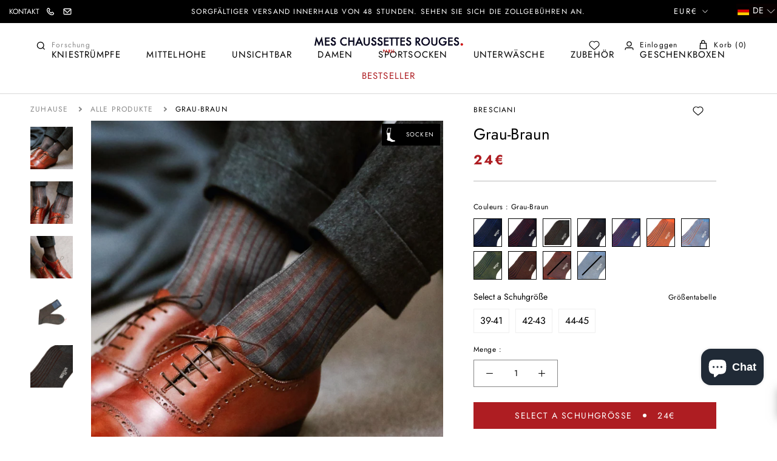

--- FILE ---
content_type: text/html; charset=utf-8
request_url: https://meschaussettesrouges.com/apps/reviews/products?url=https:/meschaussettesrouges.com/de/products/gris-cuivre-1?variant=36259653025958
body_size: 1597
content:
 [ { "@context": "http://schema.org",  "@type": "ProductGroup",  "@id": "https://meschaussettesrouges.com/products/gris-cuivre-1#product_sp_schemaplus", "mainEntityOfPage": { "@type": "WebPage", "@id": "https://meschaussettesrouges.com/products/gris-cuivre-1#webpage_sp_schemaplus", "sdDatePublished": "2026-01-22T06:54+0100", "sdPublisher": { "@context": "http://schema.org", "@type": "Organization", "@id": "https://schemaplus.io", "name": "SchemaPlus App" } }, "additionalProperty": [    { "@type": "PropertyValue", "name" : "Tags", "value": [  "39",  "40",  "41",  "42",  "43",  "44",  "45",  "Caractéristiques mi-hautes: chaussettes \"nettes\"",  "Caractéristiques mi-hautes: Chaussettes durables",  "Caractéristiques mi-hautes: Chaussettes fines",  "Caractéristiques mi-hautes: Chaussettes légères",  "Couleur: Gris",  "Epaisseur: Fines",  "Hauteur: Mi-mollet",  "Mi-hautes - Tout voir",  "Mi-hautes couleur",  "Mi-hautes marques: Bresciani",  "Mi-hautes Matières",  "Mi-hautes Matières: Chaussettes en fil d'écosse mi-hautes",  "Mi-hautes Matières: Chaussettes mi-hautes en coton avec motif",  "Mi-hautes motif: Chaussettes à rayures",  "Mi-hautes motifs",  "Motif: Rayures"  ] }   ,{"@type": "PropertyValue", "name" : "Pointure", "value": [  "39-41",  "42-43",  "44-45"  ] }   ],     "brand": { "@type": "Brand", "name": "BRESCIANI",  "url": "https://meschaussettesrouges.com/de/collections/vendors?q=BRESCIANI"  },  "category":"Mi-hautes Matières", "color": "", "depth":"", "height":"", "itemCondition":"http://schema.org/NewCondition", "logo":"", "manufacturer":"", "material": "", "model":"36259653025958",  "hasVariant": [     { "@type": "Product",  "name" : "39-41",   "sku": "Bresciani-FE-vanise-gris-cuivre-MM-H-39-41 \/ 3665395017094",   "gtin13": "3665395017094", "mpn": "",   "image": "https://meschaussettesrouges.com/cdn/shop/files/MCR_84_e13d1007-221f-4ab3-b9d5-378ee7fe6a7f.jpg?v=1756804145&width=600",     "description": "Un sans faute et must-have du vestiaire masculin : les chaussettes en fil d'Ecosse alliant gris et marron ! En effet, ce modèle convient avec des costumes gris et souliers marrons, tenues courues par de nombreux hommes d'affaires !\nEn fil d'Ecosse, ces chaussettes arrivent à mi-mollet. Remaillés à la main, ils ont double quantité de fil à la pointe et au talon.\nComposition : 100% Fil d'Écosse\nHauteur : mi-mollet (courtes)\nPointures : du 39 au 45.",  "offers": { "@type": "Offer", "url": "https://meschaussettesrouges.com/de/products/gris-cuivre-1?variant=36259653025958", "@id": "36259653025958",   "availability": "http://schema.org/InStock",    "inventoryLevel": { "@type": "QuantitativeValue", "value": "18" },    "price" : 24.0, "priceSpecification": [ { "@type": "UnitPriceSpecification", "price": 24.0, "priceCurrency": "EUR" }  ],   "priceCurrency": "EUR", "priceValidUntil": "2030-12-21",    "shippingDetails": [  { "@type": "OfferShippingDetails", "shippingRate": { "@type": "MonetaryAmount",    "currency": "EUR" }, "shippingDestination": { "@type": "DefinedRegion", "addressCountry": [  ] }, "deliveryTime": { "@type": "ShippingDeliveryTime", "handlingTime": { "@type": "QuantitativeValue", "minValue": "", "maxValue": "", "unitCode": "DAY" }, "transitTime": { "@type": "QuantitativeValue", "minValue": "", "maxValue": "", "unitCode": "DAY" } }  }  ],   "itemCondition":"http://schema.org/NewCondition",  "brand": { "@type": "Brand", "name": "BRESCIANI",  "url": "https://meschaussettesrouges.com/de/collections/vendors?q=BRESCIANI"  },  "seller": { "@type": "Organization", "name": "Mes Chaussettes Rouges", "@id": "https://meschaussettesrouges.com#organization_sp_schemaplus" } } }                 , { "@type" : "Product",  "name" : "42-43",   "sku": "Bresciani-FE-vanise-gris-cuivre-MM-H-42-43 \/ 3665395017100",   "gtin13": "3665395017100", "mpn": "",   "image": "https://meschaussettesrouges.com/cdn/shop/files/MCR_84_e13d1007-221f-4ab3-b9d5-378ee7fe6a7f.jpg?v=1756804145&width=600",     "description": "Un sans faute et must-have du vestiaire masculin : les chaussettes en fil d'Ecosse alliant gris et marron ! En effet, ce modèle convient avec des costumes gris et souliers marrons, tenues courues par de nombreux hommes d'affaires !\nEn fil d'Ecosse, ces chaussettes arrivent à mi-mollet. Remaillés à la main, ils ont double quantité de fil à la pointe et au talon.\nComposition : 100% Fil d'Écosse\nHauteur : mi-mollet (courtes)\nPointures : du 39 au 45.",  "offers": { "@type": "Offer", "url": "https://meschaussettesrouges.com/de/products/gris-cuivre-1?variant=36259653058726", "@id": "36259653058726",  "inventoryLevel": { "@type": "QuantitativeValue", "value": "46" },    "availability": "http://schema.org/InStock",     "price" : 24.0, "priceSpecification": [ { "@type": "UnitPriceSpecification", "price": 24.0, "priceCurrency": "EUR" }  ],      "priceCurrency": "EUR", "description": "EUR-2400-24,00€-24,00€ EUR-24,00", "priceValidUntil": "2030-12-21",    "shippingDetails": [  { "@type": "OfferShippingDetails", "shippingRate": { "@type": "MonetaryAmount",    "currency": "EUR" }, "shippingDestination": { "@type": "DefinedRegion", "addressCountry": [  ] }, "deliveryTime": { "@type": "ShippingDeliveryTime", "handlingTime": { "@type": "QuantitativeValue", "minValue": "", "maxValue": "", "unitCode": "DAY" }, "transitTime": { "@type": "QuantitativeValue", "minValue": "", "maxValue": "", "unitCode": "DAY" } }  }  ],   "itemCondition":"http://schema.org/NewCondition",  "brand": { "@type": "Brand", "name": "BRESCIANI",  "url": "https://meschaussettesrouges.com/de/collections/vendors?q=BRESCIANI"  },  "seller": { "@type": "Organization", "name": "Mes Chaussettes Rouges", "@id": "https://meschaussettesrouges.com#organization_sp_schemaplus" } }   }     , { "@type" : "Product",  "name" : "44-45",   "sku": "Bresciani-FE-vanise-gris-cuivre-MM-H-44-47 \/ 3665395017117",   "gtin13": "3665395017117", "mpn": "",   "image": "https://meschaussettesrouges.com/cdn/shop/files/MCR_84_e13d1007-221f-4ab3-b9d5-378ee7fe6a7f.jpg?v=1756804145&width=600",     "description": "Un sans faute et must-have du vestiaire masculin : les chaussettes en fil d'Ecosse alliant gris et marron ! En effet, ce modèle convient avec des costumes gris et souliers marrons, tenues courues par de nombreux hommes d'affaires !\nEn fil d'Ecosse, ces chaussettes arrivent à mi-mollet. Remaillés à la main, ils ont double quantité de fil à la pointe et au talon.\nComposition : 100% Fil d'Écosse\nHauteur : mi-mollet (courtes)\nPointures : du 39 au 45.",  "offers": { "@type": "Offer", "url": "https://meschaussettesrouges.com/de/products/gris-cuivre-1?variant=36259653091494", "@id": "36259653091494",  "inventoryLevel": { "@type": "QuantitativeValue", "value": "27" },    "availability": "http://schema.org/InStock",     "price" : 24.0, "priceSpecification": [ { "@type": "UnitPriceSpecification", "price": 24.0, "priceCurrency": "EUR" }  ],      "priceCurrency": "EUR", "description": "EUR-2400-24,00€-24,00€ EUR-24,00", "priceValidUntil": "2030-12-21",    "shippingDetails": [  { "@type": "OfferShippingDetails", "shippingRate": { "@type": "MonetaryAmount",    "currency": "EUR" }, "shippingDestination": { "@type": "DefinedRegion", "addressCountry": [  ] }, "deliveryTime": { "@type": "ShippingDeliveryTime", "handlingTime": { "@type": "QuantitativeValue", "minValue": "", "maxValue": "", "unitCode": "DAY" }, "transitTime": { "@type": "QuantitativeValue", "minValue": "", "maxValue": "", "unitCode": "DAY" } }  }  ],   "itemCondition":"http://schema.org/NewCondition",  "brand": { "@type": "Brand", "name": "BRESCIANI",  "url": "https://meschaussettesrouges.com/de/collections/vendors?q=BRESCIANI"  },  "seller": { "@type": "Organization", "name": "Mes Chaussettes Rouges", "@id": "https://meschaussettesrouges.com#organization_sp_schemaplus" } }   }    ],   "productGroupID":"5732731617446",  "productionDate":"", "purchaseDate":"", "releaseDate":"",  "review": "",   "sku": "Bresciani-FE-vanise-gris-cuivre-MM-H-39-41 \/ 3665395017094",   "gtin13": "3665395017094", "mpn": "",  "weight": { "@type": "QuantitativeValue", "unitCode": "KGM", "value": "0.031" }, "width":"",    "description": "Un sans faute et must-have du vestiaire masculin : les chaussettes en fil d'Ecosse alliant gris et marron ! En effet, ce modèle convient avec des costumes gris et souliers marrons, tenues courues par de nombreux hommes d'affaires !\nEn fil d'Ecosse, ces chaussettes arrivent à mi-mollet. Remaillés à la main, ils ont double quantité de fil à la pointe et au talon.\nComposition : 100% Fil d'Écosse\nHauteur : mi-mollet (courtes)\nPointures : du 39 au 45.",  "image": [      "https:\/\/meschaussettesrouges.com\/cdn\/shop\/products\/BRESCIANI-FE-GRIS-CUIVRE-1.jpg?v=1756804145\u0026width=600"    ,"https:\/\/meschaussettesrouges.com\/cdn\/shop\/products\/BRESCIANI-FE-GRIS-CUIVRE-3.jpg?v=1756804145\u0026width=600"    ,"https:\/\/meschaussettesrouges.com\/cdn\/shop\/products\/BRESCIANI-FE-GRIS-CUIVRE-2.jpg?v=1756804145\u0026width=600"    ,"https:\/\/meschaussettesrouges.com\/cdn\/shop\/files\/MCR_84_e13d1007-221f-4ab3-b9d5-378ee7fe6a7f.jpg?v=1756804145\u0026width=600"    ,"https:\/\/meschaussettesrouges.com\/cdn\/shop\/files\/MCR_85_1d6bde1d-fcf8-48db-8e53-988bf66162e0.jpg?v=1756804145\u0026width=600"      ,"https:\/\/meschaussettesrouges.com\/cdn\/shop\/products\/BRESCIANI-FE-GRIS-CUIVRE-1.jpg?v=1756804145\u0026width=600"    ], "name": "Gris \u0026 Cuivre - Fil d'Écosse", "url": "https://meschaussettesrouges.com/de/products/gris-cuivre-1" }      ,{ "@context": "http://schema.org", "@type": "BreadcrumbList", "name": "Mes Chaussettes Rouges Breadcrumbs Schema by SchemaPlus", "itemListElement": [  { "@type": "ListItem", "position": 1, "item": { "@id": "https://meschaussettesrouges.com/collections", "name": "Products" } }, { "@type": "ListItem", "position": 2, "item": { "@id": "https://meschaussettesrouges.com/collections/chaussettes-fines", "name": "Chaussette fine homme" } },  { "@type": "ListItem", "position": 3, "item": { "@id": "https://meschaussettesrouges.com/products/gris-cuivre-1#breadcrumb_sp_schemaplus", "name": "Gris \u0026 Cuivre - Fil d'Écosse" } } ] }  ]

--- FILE ---
content_type: text/css
request_url: https://meschaussettesrouges.com/cdn/shop/t/7/assets/axthemes-min.css?v=178994093443661572661768983982
body_size: 32214
content:
@keyframes spin{to{transform:rotate(360deg)}}.ax-breadcrumb a:last-child{color:var(--text-color);pointer-events:none}body.template-collection .SectionHeader__Heading{font-size:1rem;color:var(--text-color);letter-spacing:1.4px;line-height:14px;font-family:var(--text-font-family)}body.template-collection .SectionHeader__Description h2,body.template-collection .SectionHeader__Description span.ax-h2{font-family:var(--heading-font-family);font-size:3.571rem;font-weight:600;letter-spacing:0;margin:0 0 20px;line-height:66px}body.template-collection .SectionHeader__Description h2:after,body.template-collection .SectionHeader__Description span.ax-h2:after{content:".";font-size:2em;margin-left:-4px;color:var(--heading-color);font-weight:500}@media screen and (max-width:640px){body.template-collection .SectionHeader__Description h2,body.template-collection .SectionHeader__Description span.ax-h2{font-size:2.143rem;line-height:30px}}body.template-collection .SectionHeader__Description span.ax-h2{text-transform:uppercase;font-style:var(--heading-font-style);color:var(--heading-color);transition:color .2s ease-in-out;width:100%;display:block}body.template-collection .SectionHeader__Description p{margin:0;letter-spacing:0;font-weight:300;line-height:22px}body.template-collection .SectionHeader__Description .VideoWrapper{max-width:560px;margin:3em auto;overflow:hidden;padding-bottom:56.25%;position:relative;height:0}@media (min-width:768px){body.template-collection .SectionHeader__Description .VideoWrapper{min-height:315px;padding-bottom:0}}body.template-collection .SectionHeader__Description .VideoWrapper iframe{max-width:none!important}body.template-collection .CollectionToolbar__Item{font-family:var(--text-font-family);font-size:1rem;letter-spacing:1.6px;color:#888}body.template-collection .CollectionToolbar__LayoutType.is-active svg *{stroke:var(--text-color);fill:var(--text-color)}body.template-collection .boost-pfs-filter-options-wrapper .boost-pfs-filter-option-title-text{letter-spacing:1.4px}body.template-collection .boost-pfs-filter-tree-h .boost-pfs-filter-option-title-heading:before{border-color:var(--text-color);margin-top:0}body.template-collection .boost-pfs-filter-load-more .boost-pfs-filter-load-more-button{position:relative;color:#fff;border-color:var(--heading-color);transition:color .45s cubic-bezier(.785,.135,.15,.86),border .45s cubic-bezier(.785,.135,.15,.86)}body.template-collection .boost-pfs-filter-load-more .boost-pfs-filter-load-more-button:before{position:absolute;content:"";display:block;left:0;top:0;right:0;bottom:0;width:100%;height:100%;transform:scale(1);transform-origin:left center;background-color:var(--button-background);transition:transform .45s cubic-bezier(.785,.135,.15,.86);z-index:-1}body.template-collection .boost-pfs-filter-load-more .boost-pfs-filter-load-more-button:hover{color:var(--heading-color)}body.template-collection .boost-pfs-filter-load-more .boost-pfs-filter-load-more-button:hover:before{transform-origin:right center;transform:scaleX(0)}body.template-collection .boost-pfs-filter-tree-h .boost-pfs-filter-option.boost-pfs-filter-option-collapsed .boost-pfs-filter-option-title .boost-pfs-filter-option-title-heading:before{margin-top:-4px!important}body.template-collection .ProductItem__Wrapper{text-align:left}body.template-collection .ProductItem__Wrapper .ProductItem__Vendor{font-size:.857rem;color:var(--text-color);line-height:14px;letter-spacing:1.2px;font-family:var(--text-font-family);font-weight:300}body.template-collection .ProductItem__Wrapper .ProductItem__Title{text-transform:none;color:var(--text-color);font-size:1.286rem;line-height:22px;letter-spacing:.72px;font-weight:500;margin:10px 0}body.template-collection .ProductItem__Wrapper .ProductItem__ViewButton{border-color:#888;color:#888;font-size:1rem;letter-spacing:1.4px;line-height:14px}body.template-collection .ProductItem__Wrapper .ProductItem__PriceList span{font-family:var(--text-font-family);font-weight:500}body.template-collection .ProductItem__Wrapper .Price--compareAt{color:#888!important;font-weight:300!important}body.template-collection .ProductItem__Label{font-family:var(--text-font-family);font-size:.714rem;color:var(--heading-color);letter-spacing:1px;line-height:14px}body.template-collection .ProductItem__Label.new-product{background-color:var(--heading-color);color:#fff!important}body.template-collection .ax-link-seo{margin-top:20px}body.template-collection .ax-link-seo a{letter-spacing:1.4px;border-bottom:1px solid #000;padding-bottom:3px}body.template-collection #shopify-section-ax-zone-seo{border-top:1px solid #bababa;border-bottom:1px solid #bababa;padding:100px 0}@media screen and (min-width:1140px){body.template-collection #shopify-section-ax-zone-seo{margin-top:60px}}@media (max-width:640px){body.template-collection #shopify-section-ax-zone-seo{padding:40px 0}}body.template-collection #shopify-section-ax-zone-seo .ax-seo{display:flex;align-items:center;justify-content:center}@media (max-width:640px){body.template-collection #shopify-section-ax-zone-seo .ax-seo{padding:0 30px}}@media (min-width:641px){body.template-collection #shopify-section-ax-zone-seo .ax-seo{padding:0 50px}}@media (max-width:1007px){body.template-collection #shopify-section-ax-zone-seo .ax-seo{text-align:center;display:block}}@media (min-width:1140px){body.template-collection #shopify-section-ax-zone-seo .ax-seo{padding:0 80px}}@media (min-width:1500px){body.template-collection #shopify-section-ax-zone-seo .ax-seo{padding:0 150px}}@media (min-width:2000px){body.template-collection #shopify-section-ax-zone-seo .ax-seo{padding:0 220px}}@media (min-width:641px){body.template-collection #shopify-section-ax-zone-seo .ax-seo .ax-text-seo{padding:0 40px 0 0}}@media screen and (max-width:768px){body.template-collection #shopify-section-ax-zone-seo .ax-seo .ax-text-seo{text-align:left}}@media (max-width:1007px){body.template-collection #shopify-section-ax-zone-seo .ax-seo .ax-text-seo{margin-bottom:30px}}@media (min-width:1140px){body.template-collection #shopify-section-ax-zone-seo .ax-seo .ax-text-seo{padding:0 60px 0 0}}@media (min-width:1500px){body.template-collection #shopify-section-ax-zone-seo .ax-seo .ax-text-seo{padding:0 80px 0 0}}@media (min-width:2000px){body.template-collection #shopify-section-ax-zone-seo .ax-seo .ax-text-seo{padding:0 160px 0 0}}body.template-collection #shopify-section-ax-zone-seo .ax-seo .ax-text-seo h2{font-size:1rem;font-weight:700;text-transform:none;line-height:1em}body.template-collection #shopify-section-ax-zone-seo .ax-seo .ax-text-seo h2.ax-title-seo{font-size:2.571rem;font-family:var(--heading-font-family);color:var(--heading-color);line-height:36px;letter-spacing:0;text-transform:uppercase;font-weight:500}body.template-collection #shopify-section-ax-zone-seo .ax-seo .ax-text-seo h2.ax-title-seo:after{content:".";font-size:2.5em;margin-left:-15px}@media (max-width:640px){body.template-collection #shopify-section-ax-zone-seo .ax-seo .ax-text-seo h2{font-size:2.143rem}}body.template-collection #shopify-section-ax-zone-seo .ax-seo .ax-text-seo p{font-size:1rem;line-height:22px;letter-spacing:0;color:var(--text-color);font-weight:300}body.template-collection #shopify-section-ax-zone-seo .ax-seo .ax-he{max-width:560px}@media (max-width:1007px){body.template-collection #shopify-section-ax-zone-seo .ax-seo .ax-he{margin:0 auto}}body.template-collection #shopify-section-ax-zone-seo .ax-seo .ax-he div{position:relative;height:0;padding-bottom:56.25%}body.template-collection #shopify-section-ax-zone-seo .ax-seo .ax-he div iframe{border:0;position:absolute;top:0;left:0;width:100%;height:100%}@media screen and (max-width:768px){body.template-collection #shopify-section-ax-zone-seo .ax-seo .ax-he,body.template-collection #shopify-section-ax-zone-seo .ax-seo .ax-img-seo{display:none}}#sca-brankmark a,body.template-collection #shopify-section-ax-zone-seo .ax-seo .ax-he.display-ax-mobile,body.template-collection #shopify-section-ax-zone-seo .ax-seo .ax-img-seo.display-ax-mobile{display:none}@media screen and (max-width:768px){body.template-collection #shopify-section-ax-zone-seo .ax-seo .ax-he.display-ax-mobile,body.template-collection #shopify-section-ax-zone-seo .ax-seo .ax-img-seo.display-ax-mobile{display:block}}body.template-collection #shopify-section-ax-zone-seo .ax-seo img{width:100%;height:100%;-o-object-fit:cover;object-fit:cover;max-width:882px;margin-bottom:8.75rem}@media screen and (max-width:768px){body.template-collection #shopify-section-ax-zone-seo .ax-seo img{margin-bottom:2rem}}body.template-collection #collection-filter-drawer .Drawer__Header{padding-top:20px;padding-bottom:20px;align-items:center;max-height:77px;height:77px}body.template-collection #collection-filter-drawer .Drawer__Title{font-size:2.143rem;line-height:30px;letter-spacing:0}body.template-collection #collection-filter-drawer .Drawer__Title:after,body.template-collection #collection-sort-popover .Popover__Title:after,body.template-collection #section-collection-footer .SectionHeader__Heading:after{content:".";font-size:2em;margin-left:-4px;color:var(--heading-color)}body.template-collection #collection-filter-drawer .boost-pfs-filter-option-title-text{letter-spacing:1.2px;font-size:.857rem;text-transform:uppercase;color:var(--heading-color);font-weight:500}body.template-collection #collection-filter-drawer .boost-pfs-filter-refine-by-wrapper{padding:0 25px}@media (max-width:767px){body.template-collection #collection-filter-drawer .boost-pfs-filter-option-content .boost-pfs-filter-option-item-list .boost-pfs-filter-option-item.selected{font-weight:500}body.template-collection #collection-filter-drawer .refine-by-type{font-size:.714rem}body.template-collection #collection-filter-drawer .boost-pfs-filter-option-title .boost-pfs-filter-button,body.template-collection #collection-filter-drawer .boost-pfs-filter-option-title h3,body.template-collection #collection-filter-drawer .boost-pfs-filter-option-value{font-size:.857rem}body.template-collection #collection-filter-drawer .boost-pfs-filter-tree-v .boost-pfs-filter-option .boost-pfs-filter-option-title .boost-pfs-filter-option-title-heading span:before{content:"-"}body.template-collection #collection-filter-drawer .boost-pfs-filter-tree-v .boost-pfs-filter-option.boost-pfs-filter-option-collapsed .boost-pfs-filter-option-title .boost-pfs-filter-option-title-heading span:before{content:"+"}}body.template-collection #collection-sort-popover .Popover__Title{font-size:2.143rem;line-height:30px;letter-spacing:0}body.template-collection #collection-sort-popover .Popover__Value{font-size:.857rem;letter-spacing:1.2px;font-family:var(--text-font-family);font-weight:500}body.template-collection .boost-pfs-filter-tree{padding-left:50px}body.template-collection #section-collection-footer .ImageHero__ContentOverlay{flex-basis:40%}@media screen and (min-width:641px) and (max-width:1007px){body.template-collection #section-collection-footer .ImageHero__ContentOverlay{flex-basis:60%}}@media screen and (max-width:640px){body.template-collection #section-collection-footer .ImageHero__ContentOverlay{flex-basis:85%}}body.template-collection #section-collection-footer .SectionHeader__Heading{font-size:3.571rem;font-weight:500;letter-spacing:0;line-height:50px;font-family:var(--heading-font-family)}@media screen and (max-width:640px){body.template-collection #section-collection-footer .SectionHeader__Heading{font-size:2.143rem;line-height:30px;letter-spacing:0}}.sca-qv-button,body.template-collection #section-collection-footer .SectionHeader__Description p{font-weight:500}@media screen and (min-width:1140px){body.template-collection .AspectRatio{max-width:none!important}}body.template-collection .AspectRatio img{-o-object-fit:cover!important;object-fit:cover!important}@media screen and (min-width:641px){body.template-collection .PageHeader{margin:25px 0}}body.template-collection .ax-all-tailles{opacity:0;bottom:0}body.template-collection .ProductItem:hover .ax-all-ribbons,body.template-collection .ProductItem:hover .ax-all-tailles{opacity:1}body.template-collection .ax-all-ribbons{opacity:0}.quick-view-container #sca-qv-title{font-family:var(--heading-font-family);font-weight:500;font-size:2.143rem;line-height:22px}.quick-view-container #sca-qv-title strong{color:var(--text-color)}.quick-view-container #sca-qv-price-container span,body.template-collection .ProductItem__Wrapper .ProductItem__PriceList span{color:var(--heading-color);font-size:1.286rem;letter-spacing:.72px;line-height:22px}.quick-view-container #sca-qv-detail{color:var(--heading-color)}.quick-view-container .sca-qv-cartbtn{background:var(--heading-color)}.quick-view-container #sca-qv-quantity{border:1px solid #bababa}.quick-view-container .single-option-selector{border-color:#bababa;background:0 0}.sca-qv-button{top:40%!important;left:56%!important}.sca-qv-image:hover .sca-qv-button:hover{color:#fff;background:var(--heading-color)!important}.ax-all-ribbons{background-color:#000;color:#fff;position:absolute;z-index:1;display:flex;justify-content:center;align-items:center}@media (max-width:640px){.ax-all-ribbons{width:40px}}.ax-all-ribbons span{writing-mode:vertical-rl;transform:rotate(180deg);padding:15px 0 5px;letter-spacing:1.2px;font-size:.857rem;text-transform:uppercase;display:flex;align-items:center}@media (max-width:640px){.ax-all-ribbons span{font-size:.714rem;padding:10px 0 5px}}@media (max-width:1500px){.ax-all-ribbons span{font-size:.714rem}}.ax-all-ribbons img{-o-object-fit:cover;object-fit:cover}@media (max-width:640px){.ax-all-ribbons img{height:29px}}.ax-all-tailles{position:absolute;z-index:1;bottom:0;width:100%;right:0;display:flex;align-items:center;flex-direction:row;flex-wrap:nowrap}@media (max-width:1200px){.ax-all-tailles{display:none}}.ax-all-tailles .ax-taille,.ax-all-tailles .ax-taille-axome,.ax-all-tailles form{background-color:#000;color:#fff;padding:10px 0;text-align:center;margin-right:3px;line-height:1;width:21px}.ax-all-tailles .ax-taille-axome:first-of-type,.ax-all-tailles .ax-taille:first-of-type,.ax-all-tailles form:first-of-type{margin-left:3px}.ax-all-tailles .ax-taille-axome.ax-no-available,.ax-all-tailles .ax-taille.ax-no-available,.ax-all-tailles form.ax-no-available{opacity:.5}.boost-pfs-search-panel-product-show .ax-all-ribbons,.boost-pfs-search-panel-product-show .ax-all-tailles{display:none}.iziToast-wrapper .iziToast-cover{background-size:cover}.ProductListWrapper.loading .boost-pfs-filter-products{display:none;opacity:0;visibility:hidden}.ax-boost-loading{min-height:900px;display:flex;align-items:center;justify-content:center}@media (max-width:767px){.ax-boost-loading{min-height:400px}}.ax-boost-loading .loader{width:100px;height:100px;margin:0 auto;border-top:5px solid var(--heading-color);border-right:5px solid #efefef;border-bottom:5px solid #efefef;border-left:5px solid #efefef;border-radius:100px;animation:spin 1s infinite linear}.ax-all-ribbons{width:-moz-fit-content;width:fit-content;flex-direction:row;right:5px;top:5px}.ax-all-ribbons img{height:auto;width:30px;margin-top:0}.ax-all-ribbons .ax-ribbons{writing-mode:unset;transform:none;padding:10px}.CartUpsell .ax-all-ribbons img{width:20px}.CartUpsell .ax-all-ribbons .ax-ribbons{padding:3px}#ax-reassurance{padding:70px 0;background-color:#fff;border-bottom:1px solid #bababa}@media (max-width:640px){#ax-reassurance{padding:30px 0}}#ax-reassurance .container{display:flex;flex-wrap:wrap}#ax-reassurance .container .reassurance{display:flex;align-items:center;justify-content:center;flex-direction:column}@media screen and (max-width:640px){#ax-reassurance .container .reassurance{margin:15px 0}}#ax-reassurance .container .reassurance img{-o-object-fit:cover;object-fit:cover;width:40px;height:40px;margin-bottom:10px}#ax-reassurance .container .reassurance p{font-size:1rem;letter-spacing:1.4px;line-height:20px;text-transform:uppercase;margin-bottom:0;font-family:var(--text-font-family)}@media (max-width:640px){#ax-reassurance .container .reassurance p{font-size:.857rem}}@media (min-width:1140px){#section-footer .Footer__Block--links{padding:0 10px}}#section-footer .Footer__Inner .Footer__Title.Heading{font-size:1.429rem;letter-spacing:0;text-transform:uppercase;font-weight:500}#section-footer .Footer__Inner .Footer__Content{font-size:.857rem;line-height:22px}#section-footer .Footer__Inner .Footer__Content a{color:var(--text-color)}@media (min-width:1140px){#section-footer .Footer__Inner .ax-marg{margin-top:45px}}#section-footer .Footer__Inner .Linklist .Linklist__Item{margin-bottom:0;color:var(--heading-color);font-size:1.143rem;letter-spacing:0;font-family:var(--heading-font-family);line-height:32px}#section-footer .Footer__Inner .Linklist .Linklist__Item .Link--primary:hover{color:var(--heading-color)}@media screen and (max-width:641px){#section-footer .Footer__Inner .ax-border{border-top:1px solid #bababa;border-bottom:1px solid #bababa;padding:20px 0}}#section-footer .Footer__Inner input.Form__Input::-moz-placeholder{color:#bababa;font-size:1.143rem}#section-footer .Footer__Inner input.Form__Input::placeholder{color:#bababa;font-size:1.143rem}#section-footer .Footer__Inner .Form__Submit{font-size:1rem;font-family:var(--text-font-family);letter-spacing:1.4px}#section-footer .Footer__Social svg.Icon.Icon--facebook{height:35px;width:35px}#section-footer .Footer__Social svg.Icon.Icon--instagram{height:25px;width:25px}@media screen and (max-width:1140px){.Drawer__Main{padding-top:0}.Drawer__Main .SidebarMenu__Nav .Collapsible__Button.Heading{font-size:1.143rem;line-height:14px;letter-spacing:1.6px;font-family:var(--text-font-family)}.Drawer__Main .SidebarMenu__Nav .Collapsible__Button.Text--subdued{font-size:.857rem;letter-spacing:1.2px;font-family:var(--text-font-family)}.Drawer__Main .SidebarMenu__Nav--secondary{margin-top:20px}.Drawer__Main .SidebarMenu__Nav--secondary .Linklist__Item .Text--subdued{text-transform:uppercase;font-size:1.143rem}}#section-announcement .AnnouncementBar__Wrapper,#shopify-section-header .Header__FlexItem--fill .Header__Icon span.hidden-phone{display:flex;align-items:center}#section-announcement .ax-contact-top{display:flex;align-items:center;position:absolute}#section-announcement .AnnouncementBar__Content,#section-announcement .ax-contact-top p{margin:0;font-size:.857rem;line-height:14px;text-transform:uppercase}#section-announcement .ax-contact-top .mail-ax{margin-left:-8px}#section-announcement .ax-contact-top img{width:36px;-o-object-fit:cover;object-fit:cover}#section-announcement .AnnouncementBar__Content{margin:0 auto;font-family:var(--text-font-family);letter-spacing:1.2px}.supports-sticky .Search[aria-hidden=false]+.Header--transparent{background-color:transparent}#shopify-section-header .Header--transparent .wg-drop.country-selector a,.supports-sticky .Search[aria-hidden=false]+.Header--transparent .Header__Icon p{color:#fff}.wg-drop.country-selector:not(.closed) .wg-li.focus a,.wg-drop.country-selector:not(.closed) a:hover{color:var(--heading-color)!important}#shopify-section-header .Header__Icon .Icon *{transition:.2s}#shopify-section-header .Header__Icon svg.Icon--wishlist{width:30px;height:30px;margin-top:2px}#shopify-section-header .Header--transparent .Header__FlexItem--fill svg *{stroke:#fff}#shopify-section-header .Header--transparent .Header__FlexItem--fill .ax-search{color:#fff!important}#shopify-section-header .Header--transparent .wg-drop.country-selector ul a{color:#000!important}#shopify-section-header .Header--transparent .wg-drop.country-selector ul a:hover{color:var(--heading-color)!important}#shopify-section-header .Header--transparent .wg-drop.country-selector .wgcurrent:after,#shopify-section-header .Header--transparent .wg-drop.country-selector.closed .wgcurrent:after{background-image:none!important;border:solid #fff!important;border-width:0 1.5px 1.5px 0!important;display:inline-block;padding:3px;transform:rotate(-45deg);-webkit-transform:rotate(-45deg);width:initial;height:initial;right:15px;top:40%}#shopify-section-header .Header--transparent .wg-drop.country-selector .wgcurrent:after{transform:rotate(45deg);-webkit-transform:rotate(45deg);top:32%}#shopify-section-header .wg-drop.country-selector{background-color:transparent}#shopify-section-header .wg-drop.country-selector .wgcurrent:after{transform:rotate(0);-webkit-transform:rotate(0deg);top:0}#shopify-section-header .wg-drop.country-selector.closed .wgcurrent{border:0}#shopify-section-header .wg-drop.country-selector.closed .wgcurrent:after{background-image:none!important;border:solid #000;border-width:0 1.5px 1.5px 0;display:inline-block;padding:3px;transform:rotate(-45deg);-webkit-transform:rotate(-45deg);width:initial;height:initial;right:15px;top:40%}#shopify-section-header .wg-drop.country-selector a{transition:all .2s}#shopify-section-header .Header__FlexItem--fill svg,#shopify-section-header .Search__InputIconWrapper svg{width:35px;height:35px}#shopify-section-header .Search__Form input[type=search]{font-size:.857rem;color:var(--text-color)}@media screen and (max-width:1140px){#shopify-section-header .Header__FlexItem--fill .Header__Icon{margin-left:0}}#shopify-section-header .Header__FlexItem--fill .Header__Icon:hover{text-decoration:none;color:initial}@media (max-width:1007px){#shopify-section-header .Header__FlexItem--fill .Header__Icon .Header__CartDot{top:5px;right:6px}}#shopify-section-header .Header__FlexItem--fill .Header__Icon span.hidden-phone p{font-size:.857rem;line-height:14px;letter-spacing:1.2px}#shopify-section-header .Header__FlexItem--fill .Header__Icon span.hidden-phone p.ax-search{color:#888}#shopify-section-header .HorizontalList .HorizontalList__Item a.u-h6,#shopify-section-header .Search__Form input[type=search]{font-family:var(--text-font-family);letter-spacing:1.2px;line-height:14px}#shopify-section-header .DropdownMenu .MegaMenu__PushHeading:hover,#shopify-section-header .DropdownMenu .MegaMenu__Title:hover,#shopify-section-header .HorizontalList .HorizontalList__Item a.u-h6--highlight,#shopify-section-header .MegaMenu .MegaMenu__PushHeading:hover,#shopify-section-header .MegaMenu .MegaMenu__Title:hover{color:var(--heading-color)}@media screen and (max-width:640px){#shopify-section-header .Search__InputIconWrapper{margin-right:0}}#shopify-section-header .DropdownMenu .MegaMenu__PushHeading,#shopify-section-header .DropdownMenu .MegaMenu__Title,#shopify-section-header .MegaMenu .MegaMenu__PushHeading,#shopify-section-header .MegaMenu .MegaMenu__Title{font-size:1.286rem;line-height:14px;letter-spacing:0;font-weight:500;font-family:var(--heading-font-family)}#shopify-section-header .DropdownMenu .MegaMenu__PushHeading:after,#shopify-section-header .DropdownMenu .MegaMenu__Title:after,#shopify-section-header .MegaMenu .MegaMenu__PushHeading:after,#shopify-section-header .MegaMenu .MegaMenu__Title:after{content:".";font-size:2.5em;margin-left:-3px;color:var(--heading-color);font-weight:500}#shopify-section-header .DropdownMenu .MegaMenu__Title,#shopify-section-header .MegaMenu .MegaMenu__Title{color:var(--header-heading-color)}#shopify-section-header .DropdownMenu .Link--secondary,#shopify-section-header .DropdownMenu .MegaMenu__PushSubHeading,#shopify-section-header .MegaMenu .Link--secondary,#shopify-section-header .MegaMenu .MegaMenu__PushSubHeading{font-family:var(--heading-font-family);font-weight:400;font-size:1rem;letter-spacing:.72px}.Drawer__Footer .SidebarMenu__Social .Icon--facebook{height:20px;width:20px}#Search .AspectRatio--square>img,.boost-pfs-filter-products .AspectRatio--square>img{-o-object-fit:cover;object-fit:cover}@media (max-width:1139px){.AnnouncementBar .weglot-container{display:none!important}}.AnnouncementBar .wg-drop.country-selector.closed .wgcurrent:after{transform:rotate(-45deg)!important;-webkit-transform:rotate(-45deg)!important}.AnnouncementBar .wg-drop.country-selector .wgcurrent:after{transform:rotate(45deg)!important;-webkit-transform:rotate(45deg)!important;top:11px;height:8px;width:8px;background-image:none!important;border:solid #fff;border-width:0 2.5px 2.5px 0;display:inline-block;padding:1px}.AnnouncementBar .wg-drop.country-selector{background-color:transparent}.AnnouncementBar .wg-drop.country-selector .wgcurrent a{height:27px;line-height:28px;padding-right:25px;color:#fff}.Linklist .country-selector,.Linklist .country-selector .wg-li{font-size:16px}.Linklist .weglot-container{display:block!important}.Linklist .weglot-container .country-selector .wgcurrent a{padding-left:0}.Linklist .wg-list.country-selector a:hover{color:var(--heading-color)}@media (min-width:1000px){.ly-switcher-wrapper{top:6px!important}.ly-switcher-wrapper .ly-custom-dropdown-current{display:flex;align-items:center}}.pointer-none{pointer-events:none}@media screen and (min-width:1008px){body.template-index .SectionHeader{margin-bottom:50px}}body.template-index .SectionHeader__SubHeading{font-family:var(--text-font-family);font-size:1rem;letter-spacing:1.4px;line-height:14px;color:var(--text-color)}body.template-index .SectionHeader__Heading{font-size:2.571rem;letter-spacing:0;line-height:14px;font-weight:500;margin-top:25px}@media screen and (max-width:640px){body.template-index .SectionHeader__Heading{font-size:2.143rem;line-height:30px;margin-top:-6px}}body.template-index .SectionHeader__Heading:after{content:".";font-size:2em;margin-left:-4px;color:var(--heading-color);font-weight:500}@media (max-width:640px){body.template-index .SectionFooter{margin-top:25px}}body.template-index #shopify-section-slideshow .ButtonGroup__Item,body.template-index .SectionFooter a.Button{font-size:1rem;line-height:14px;letter-spacing:1.4px;font-family:var(--text-font-family)}body.template-index #shopify-section-slideshow .ButtonGroup__Item{color:var(--heading-color)}body.template-index #shopify-section-collection-list .SectionHeader__ButtonWrapper a:hover,body.template-index #shopify-section-slideshow .ButtonGroup__Item:hover{color:#fff}@media screen and (max-width:640px){body.template-index #shopify-section-slideshow .ButtonGroup__Item:hover{color:var(--heading-color)}}body.template-index #shopify-section-slideshow .SectionHeader__SubHeading{font-weight:400}@media screen and (max-width:640px){body.template-index #shopify-section-slideshow .SectionHeader__SubHeading{margin-bottom:30px}}body.template-index #shopify-section-slideshow .SectionHeader__Heading{font-size:3.571rem}@media screen and (max-width:640px){body.template-index #shopify-section-slideshow .SectionHeader__Heading{font-size:2.857rem;line-height:40px}}body.template-index #shopify-section-slideshow .flickity-page-dots .dot{width:14px;height:14px}body.template-index #shopify-section-featured-collections .ProductItem__ImageWrapper img,body.template-index #shopify-section-shop-the-look .ProductItem__ImageWrapper img,body.template-index [data-section-type=featured-collections] .ProductItem__Wrapper .ProductItem__Image,body.template-index section[data-section-type=featured-product] .FeaturedProduct__Gallery img{-o-object-fit:cover;object-fit:cover}@media screen and (max-width:640px){body.template-index #shopify-section-featured-collections .SectionHeader__Heading{font-size:2.143rem;line-height:30px}}body.template-index #shopify-section-featured-collections .ProductItem__Info{text-align:left}body.template-index #shopify-section-featured-collections .Price--compareAt{color:#888!important;font-weight:300!important}body.template-index #shopify-section-featured-collections .ProductItem__Vendor{font-size:.857rem;color:var(--text-color);line-height:14px;letter-spacing:1.2px;font-family:var(--text-font-family);font-weight:300}body.template-index #shopify-section-featured-collections .ProductItem__Title{text-transform:none;color:var(--text-color);font-size:1.286rem;line-height:22px;letter-spacing:.72px;font-weight:500;margin:10px 0}body.template-index #shopify-section-featured-collections .ProductItem__ViewButton{border-color:#888;color:#888;font-size:1rem;letter-spacing:1.4px;line-height:14px}body.template-index #shopify-section-featured-collections .ProductItem__PriceList span{font-size:1.286rem;font-family:var(--text-font-family);font-weight:500;line-height:22px;letter-spacing:.72px;color:var(--heading-color)}body.template-index #shopify-section-featured-collections .ProductItem__Label{font-family:var(--text-font-family);font-size:.714rem;color:var(--heading-color);letter-spacing:1px;line-height:14px}body.template-index #shopify-section-featured-collections .ProductItem__Label.new-product{background-color:var(--heading-color);color:#fff}body.template-index #shopify-section-featured-collections .ProductItem__ImageWrapper .AspectRatio:before,body.template-index #shopify-section-shop-the-look .ProductItem__ImageWrapper .AspectRatio:before,body.template-index section[data-section-type=featured-product] .FeaturedProduct__Gallery .AspectRatio:before{padding-bottom:100%}@media screen and (min-width:1200px){body.template-index #shopify-section-featured-collections .sca-qv-button{top:42%;left:50%}}body.template-index #shopify-section-collection-list .SectionHeader__Heading{font-size:2.143rem;line-height:30px;margin-top:0}body.template-index #shopify-section-collection-list .SectionHeader__ButtonWrapper a{font-family:var(--text-font-family);font-size:1rem;letter-spacing:1.4px;line-height:14px;color:var(--heading-color)}body.template-index #shopify-section-shop-the-look .Popover__Title{font-weight:500}body.template-index #shopify-section-shop-the-look .flickity-page-dots .dot{border-color:var(--text-color);border-width:1px}@media screen and (min-width:641px){body.template-index #shopify-section-shop-the-look .flickity-page-dots .dot{width:14px;height:14px}}@media (max-width:640px){body.template-index #shopify-section-shop-the-look .ProductItem__Info{padding:0 30px}}body.template-index #shopify-section-shop-the-look .ProductItem__Info .Price--compareAt{color:#888!important;font-weight:300!important}body.template-index #shopify-section-shop-the-look .ProductItem__Info .ProductItem__Vendor{font-size:.857rem;color:var(--text-color);line-height:14px;letter-spacing:1.2px;font-family:var(--text-font-family);font-weight:300}body.template-index #shopify-section-shop-the-look .ProductItem__Info .ProductItem__Title{text-transform:none;color:var(--text-color);font-size:1.286rem;line-height:22px;letter-spacing:.72px;font-weight:500;margin:10px 0}body.template-index #shopify-section-shop-the-look .ProductItem__Info .ProductItem__Price,body.template-index section[data-section-type=featured-product] .ProductMeta__PriceList span{font-size:1.286rem;font-family:var(--text-font-family);font-weight:500;line-height:22px;letter-spacing:.72px;color:var(--heading-color)}@media screen and (min-width:1008px){body.template-index #shopify-section-shop-the-look .ProductItem__ImageWrapper{max-width:270px}}body.template-index #shopify-section-shop-the-look .ShopTheLook__ViewButton{font-family:var(--text-font-family);letter-spacing:1.4px;line-height:14px;font-size:1rem}@media screen and (min-width:1200px){body.template-index #shopify-section-shop-the-look .sca-qv-button{top:30%;left:50%}}@media screen and (min-width:1008px){body.template-index section[data-section-type=featured-product] .FeaturedProduct__Info{margin-left:40px}}body.template-index section[data-section-type=featured-product] .sca-qv-button-wrap{display:none!important}body.template-index section[data-section-type=featured-product] .ax-reassurance-produit{display:none}@media screen and (max-width:640px){body.template-index section[data-section-type=featured-product] .ProductMeta{text-align:left}}body.template-index section[data-section-type=featured-product] .ProductMeta__Vendor{font-size:1rem;color:var(--text-color);line-height:14px;letter-spacing:1.2px;font-family:var(--text-font-family);font-weight:300}body.template-index section[data-section-type=featured-product] .ProductMeta__Title{text-transform:none;color:var(--text-color);font-size:1.571rem;line-height:22px;letter-spacing:.72px;font-weight:500;margin:10px 0}body.template-index section[data-section-type=featured-product] .ProductMeta__ViewButton{border-color:#888;color:#888;font-size:1rem;letter-spacing:1.4px;line-height:14px}body.template-index section[data-section-type=featured-product] .ProductMeta__PriceList span{font-size:1.571rem}body.template-index section[data-section-type=featured-product] .Price--compareAt{color:#888!important;font-weight:300!important}body.template-index section[data-section-type=featured-product] .ProductForm__Option .SizeSwatch{padding:6px 12px;border-color:#bababa}body.template-index section[data-section-type=featured-product] .ProductForm__Option .QuantitySelector--large{border-color:#888}body.template-index section[data-section-type=featured-product] .ProductForm__Option .QuantitySelector--large .QuantitySelector__Button{padding:12.5px 25px}body.template-index section[data-section-type=featured-product] .ProductForm__Option .ProductForm__Label{font-size:.857rem;letter-spacing:.48px}body.template-index section[data-section-type=featured-product] .ProductForm__Option label{font-size:1.143rem}body.template-index section[data-section-type=featured-product] .SizeSwatch.is-active:after,body.template-index section[data-section-type=featured-product] .SizeSwatch__Radio:checked+.SizeSwatch{border-color:var(--text-color)}body.template-index section[data-section-type=featured-product] .ProductForm{margin-top:15px}body.template-index section[data-section-type=featured-product] .FeaturedProduct__ViewWrapper{margin-top:20px}@media (max-width:640px){body.template-index section[data-section-type=featured-product] .FeaturedProduct__ViewWrapper{text-align:left}}body.template-index section[data-section-type=featured-product] .FeaturedProduct__ViewWrapper a{font-size:1rem;letter-spacing:1.4px;line-height:14px}body.template-index section[data-section-type=featured-product] .ProductForm__AddToCart span{font-family:var(--text-font-family);font-size:1rem;line-height:14px;letter-spacing:1.4px}body.template-index section[data-section-type=featured-product] .ProductForm__AddToCart .Button__SeparatorDot{height:6px;width:6px}body.template-index #shopify-section-blog-posts .SectionHeader{margin-bottom:60px}@media (max-width:640px){body.template-index #shopify-section-blog-posts .SectionHeader{margin-bottom:35px}}body.template-index #shopify-section-blog-posts .ArticleItem__Content{margin:0}body.template-index #shopify-section-blog-posts .ArticleItem__Title{text-transform:none;font-weight:500;line-height:26px;letter-spacing:.88px;color:var(--text-color)}body.template-index #shopify-section-blog-posts .ArticleItem__Excerpt{font-size:1rem;line-height:22px;letter-spacing:0;font-weight:300}body.template-index #shopify-section-blog-posts .ArticleItem__Category{line-height:14px;letter-spacing:1px;color:#888;font-family:var(--text-font-family);font-size:.714rem}@media screen and (min-width:1008px){body.template-index #shopify-section-blog-posts .ArticleList .Grid__Cell{margin-bottom:60px}body.template-index section[data-section-type=testimonials]{padding:40px 0}}body.template-index section[data-section-type=testimonials] .Testimonial__Content p{font-size:1.571rem;letter-spacing:.88px;line-height:26px;color:var(--text-color);font-weight:500}@media (max-width:640px){body.template-index section[data-section-type=testimonials] .Testimonial__Content p{font-size:1.429rem}}@media screen and (min-width:1008px){body.template-index section[data-section-type=testimonials] .TestimonialNav{margin-top:40px}}@media screen and (max-width:1007px){body.template-index section[data-section-type=testimonials] .flickity-page-dots{margin-top:30px}body.template-index section[data-section-type=testimonials] .Testimonial__Logo{margin-top:40px}}@media (max-width:640px){body.template-index .FeatureText--withImage .SectionHeader__SubHeading{margin-bottom:25px}}@media screen and (min-width:641px) and (max-width:1007px){body.template-index .FeatureText--withImage .SectionHeader__Heading{line-height:30px}}@media screen and (min-width:1140px){body.template-index .FeatureText--withImage .FeatureText__ImageWrapper{position:relative}}@media (max-width:640px){body.template-index .FeatureText--withImage .FeatureText__ImageWrapper{margin-top:30px}}@media screen and (min-width:1140px){body.template-index .FeatureText--withImage .FeatureText__ImageWrapper .AspectRatio{position:static}}@media screen and (min-width:1651px){body.template-index .FeatureText--withImage .FeatureText__Content{max-width:650px}}@media screen and (min-width:1140px) and (max-width:1650px){body.template-index .FeatureText--withImage .FeatureText__Content{max-width:560px}}body.template-index .FeatureText--withImage .SectionHeader__Description{font-family:var(--text-font-family);line-height:22px;font-size:1rem;letter-spacing:0;font-weight:300}body.template-index .FeatureText--withImage a.Link{letter-spacing:1.4px;line-height:14px}body.template-index .ax-all-ribbons{opacity:0}body.template-index .ProductItem:hover .ax-all-ribbons{opacity:1}@media screen and (max-width:1007px){.sca-qv-button,.sca-qv-button-wrap{display:none!important}}@media screen and (min-width:1008px){body:not(.template-collection) .PageContainer .SectionHeader{margin-bottom:50px}}body:not(.template-collection) .PageContainer .SectionHeader .SectionHeader__SubHeading{font-family:var(--text-font-family);font-size:1rem;letter-spacing:1.4px;line-height:14px;color:var(--text-color)}body:not(.template-collection) .PageContainer .SectionHeader .SectionHeader__Heading{font-size:2.571rem;letter-spacing:0;line-height:36px;font-weight:500}@media screen and (max-width:640px){body:not(.template-collection) .PageContainer .SectionHeader .SectionHeader__Heading{font-size:2.143rem;line-height:30px;margin-top:-6px}}body:not(.template-collection) .PageContainer .Form__Header .Form__Title:after,body:not(.template-collection) .PageContainer .SectionHeader .SectionHeader__Heading:after{content:".";font-size:2em;margin-left:-4px;color:var(--heading-color);font-weight:500}body:not(.template-collection) .PageContainer .SectionHeader .SectionHeader__Heading.small{font-size:26px;line-height:1.2em}body:not(.template-collection) .PageContainer .Form__Header .Form__Title{font-size:2.571rem;letter-spacing:0;line-height:36px;font-weight:500}@media screen and (max-width:640px){body:not(.template-collection) .PageContainer .Form__Header .Form__Title{font-size:2.143rem;line-height:30px;margin-top:-6px}}.SectionHeader__Heading{margin-block-start:.83em;margin-block-end:.83em}body.template-account #main{margin-bottom:50px}body.template-account .frcp-main{max-width:90%}@media screen and (max-width:990px){body.template-account .frcp-main{max-width:100%}}body.template-account .frcp-order__line-item{width:calc(24% - 16px)}body.template-account .frcp-profile-cards-container{justify-content:left}body.template-account .frcp-profile-cards-container .frcp-profile-card:first-child{display:none}body.template-account .PageHeader__Back{font-family:var(--text-font-family);font-size:1rem;letter-spacing:.8px}body.template-search .ProductItem__Vendor{font-size:.857rem;color:var(--text-color);line-height:14px;letter-spacing:1.2px;font-family:var(--text-font-family);font-weight:300}body.template-search .ProductItem__Title{text-transform:none;color:var(--text-color);font-size:1.286rem;line-height:22px;letter-spacing:.72px;font-weight:500;margin:10px 0}body.template-search .ProductItem__PriceList span{font-size:1.286rem;font-family:var(--text-font-family);font-weight:500;line-height:22px;letter-spacing:.72px;color:var(--heading-color)}.Drawer .Drawer__Header .Drawer__Title{font-size:2.571rem;letter-spacing:0;line-height:14px;font-weight:500}@media screen and (max-width:640px){.Drawer .Drawer__Header .Drawer__Title{font-size:2.143rem;line-height:30px}}.Drawer .Drawer__Header .Drawer__Title:after,body.template-article .axtitle-article .ax-article-previous:after{content:".";font-size:2em;margin-left:-4px;color:var(--heading-color);font-weight:500}.Drawer .Cart__Checkout span{font-size:1rem;line-height:14px;letter-spacing:1.4px}.Drawer .Cart__Checkout .Button__SeparatorDot{height:6px;width:6px}.Drawer .CartItem__Title{font-size:1rem;letter-spacing:0!important}.Drawer .CartItem__Meta,.Drawer .CartItem__Remove,.Drawer .Cart__Checkout span{font-family:var(--text-font-family)}.Drawer .CartItem img.CartItem__Image,body.template-cart .CartItem img.CartItem__Image{-o-object-fit:cover;object-fit:cover}.Drawer .CartItem .ax-all-ribbons{opacity:1!important;width:30px}@media (max-width:640px){.Drawer .CartItem .ax-all-ribbons{width:20px}}.Drawer .CartItem .ax-all-ribbons span,body.template-cart .CartItem .ax-all-ribbons span{padding:10px 0 5px;font-size:.571rem}@media (max-width:640px){.Drawer .CartItem .ax-all-ribbons span{font-size:.429rem;padding:6px 0 5px}}.Drawer .CartItem .ax-all-ribbons img,body.template-cart .CartItem .ax-all-ribbons img{height:25px}@media (max-width:640px){.Drawer .CartItem .ax-all-ribbons img{height:15px}}.Drawer .Cart__ShippingNotice{z-index:2}body.template-cart .CartItem .ax-all-ribbons{width:30px;opacity:1!important}@media (max-width:640px){body.template-cart .CartItem .ax-all-ribbons{width:20px}}@media (max-width:640px){body.template-cart .CartItem .ax-all-ribbons span{font-size:.429rem;padding:6px 0 5px}}@media (max-width:640px){body.template-cart .CartItem .ax-all-ribbons img{height:15px}}body.template-article .ArticleToolbar__ArticleTitle:after{content:none}body.template-article .ArticleNav{background:0 0;color:initial}body.template-article .Article__Title{font-size:2.571rem;letter-spacing:0;font-weight:500}@media screen and (max-width:640px){body.template-article .Article__Title{font-size:2.143rem;line-height:30px;margin-top:-6px}}body.template-article .Article__MetaItem{font-weight:300;letter-spacing:.8px}body.template-article .axtitle-article{text-align:center;margin-bottom:50px}body.template-article .axtitle-article .ax-article-previous{font-size:2.571rem;letter-spacing:0;line-height:14px;font-weight:500}@media screen and (max-width:640px){body.template-article .axtitle-article .ax-article-previous{font-size:2.143rem;line-height:30px;margin-top:-6px}}@media screen and (min-width:1140px){body.template-login .PageContent--fitScreen{min-height:initial;padding:0 0 160px}}body.template-404 .EmptyState__Title{font-size:2.571rem;letter-spacing:0;line-height:14px;font-weight:500}@media screen and (max-width:640px){body.template-404 .EmptyState__Title{font-size:2.143rem;line-height:30px;margin-top:-6px}}body.template-404 .EmptyState__Title:after{content:".";font-size:2em;margin-left:-4px;color:var(--heading-color);font-weight:500}body.template-page .g-container p{display:none}.meliflux{padding:1rem;margin-bottom:2rem;background-color:var(--header-background)}.meliflux p{margin-bottom:.25rem}.meliflux p:last-of-type{text-align:right}.meliflux a{font-weight:700;text-decoration:underline}body.template-cart .meliflux{margin-bottom:0}.Cart__OffscreenNoteContainer [data-action=toggle-cart-note-close]{position:absolute;top:.5rem;right:.5rem;cursor:pointer}.product-wishl-vendor{display:flex;align-items:center;justify-content:space-between;margin-bottom:10px}@media screen and (max-width:768px){.product-wishl-vendor{flex-direction:row;position:relative;align-items:flex-start}}.product-wishl-vendor .ProductMeta__Vendor{max-width:90%}.product-wishl-vendor .ProductItem__Vendor,.product-wishl-vendor .ProductMeta__Vendor{line-height:18px!important;margin-bottom:0}.product-wishl-vendor .wishlist-btn{max-width:10%;line-height:23px}@media screen and (min-width:769px){.product-wishl-vendor .wishlist-btn{padding:0 10px!important}}@media screen and (max-width:768px){.product-wishl-vendor .wishlist-btn{padding:0!important;position:absolute;right:0;top:-50%;transform:translate(-50%)}}.product-wishl-vendor .wishlist-btn[data-added=true] .heart-hulk-animation .icon-wishlist-heart-empty:before{background-image:url(wishlistFill.svg)!important}.product-wishl-vendor .wishlist-btn .heart-hulk-animation:hover .icon-wishlist-heart-empty:before{background-image:url(wishlistHover.svg)}.product-wishl-vendor .wishlist-btn .heart-hulk-animation:after,.product-wishl-vendor .wishlist-btn .heart-hulk-animation:before{left:initial!important;right:15px!important}@media (max-width:768px){.product-wishl-vendor .wishlist-btn .heart-hulk-animation:after,.product-wishl-vendor .wishlist-btn .heart-hulk-animation:before{margin-top:10px}}.product-wishl-vendor .wishlist-btn .icon-wishlist-heart-empty{position:relative}.product-wishl-vendor .wishlist-btn .icon-wishlist-heart-empty:before{content:""!important;display:inline-block;position:absolute;top:50%;right:0;width:30px;height:30px;transform:translateY(-50%);background-image:url(wishlist.svg);background-size:cover;background-position:center;background-repeat:no-repeat;transition:.3s all}@media (max-width:768px){.product-wishl-vendor .wishlist-btn .icon-wishlist-heart-empty:before{margin-top:18px;width:25px;height:25px}.list__wishlist-wrap .wishlist-btn{display:none}}.wishlist-btn .count{display:none!important}.wishlist-btn span{font-size:0!important}.template-index .hulk__wishlist-wrap{margin:0}@media screen and (min-width:1140px){.PageContainer .hulk__wishlist-wrap{margin:120px 0}}@media (min-width:769px) and (max-width:1139px){.PageContainer .hulk__wishlist-wrap{margin:80px 0}}@media (max-width:768px){.PageContainer .hulk__wishlist-wrap{margin:60px 0}}.PageContainer .hulk__wishlist-wrap .empty_content{margin-top:30px}.PageContainer .hulk__wishlist-wrap .empty_content .wishlist-btn{margin-top:20px!important}.PageContainer .hulk__wishlist-wrap .wishlist__product .added_date,.PageContainer .hulk__wishlist-wrap .wishlist__product .wishlist-status .wishlist-btn{display:none!important}.PageContainer .hulk__wishlist-wrap .fancy_title{font-size:2.571rem;letter-spacing:0;line-height:36px;font-weight:500}@media screen and (max-width:640px){.PageContainer .hulk__wishlist-wrap .fancy_title{font-size:2.143rem;line-height:30px;margin-top:-6px}}.PageContainer .hulk__wishlist-wrap .wishlist-btn{position:relative!important;display:inline-block!important;padding:14px 40px!important;font-family:var(--text-font-family)!important;line-height:14px!important;letter-spacing:1.4px!important;font-size:var(--base-text-font-size)!important;text-align:center!important;text-transform:uppercase!important;border:1px solid var(--button-background)!important;font-weight:var(--text-font-weight)!important;font-style:var(--heading-font-style)!important;transition:color .45s cubic-bezier(.785,.135,.15,.86),border .45s cubic-bezier(.785,.135,.15,.86)!important;z-index:1!important;-webkit-tap-highlight-color:initial!important;color:#fff!important;background:var(--button-background)!important;border-color:var(--border-color)!important}@media screen and (min-width:769px){.PageContainer .hulk__wishlist-wrap .wishlist-btn{padding:14px 50px}}.PageContainer .hulk__wishlist-wrap .wrapper_grid .search__bar:before{left:10px}.PageContainer .hulk__wishlist-wrap .wrapper_grid .input-group-field{border-color:var(--border-color);border-width:1px;padding-left:60px}.PageContainer .hulk__wishlist-wrap .wishlist__product .wishlist-btn{width:100%}.PageContainer .hulk__wishlist-wrap .wishlist__product .vendor{font-size:.857rem;color:var(--text-color);line-height:14px;letter-spacing:1.2px;font-family:var(--text-font-family);font-weight:300!important}.PageContainer .hulk__wishlist-wrap .wishlist__product .product__title{text-transform:none;color:var(--text-color);font-size:1.286rem;line-height:22px;letter-spacing:.72px;font-weight:500!important;margin:10px 0!important}@media screen and (min-width:769px){.PageContainer .hulk__wishlist-wrap .wishlist__product .product__title{max-height:45px;height:45px;overflow:hidden!important}}.PageContainer .hulk__wishlist-wrap .wishlist__product .price{font-size:1.286rem;font-family:var(--text-font-family);font-weight:500!important;line-height:22px;letter-spacing:.72px;color:var(--heading-color)}.PageContainer .hulk__wishlist-wrap .wishlist__product .varient{display:none}@media screen and (max-width:767px){.PageContainer .hulk__wishlist-wrap .wishlist-grid-view .wishlist-card{flex:0 0 100%!important;max-width:100%!important}}.wishlist-modal__content .popup-product-info .vendor{font-size:.857rem;line-height:14px;letter-spacing:1.2px;font-weight:300!important;margin-bottom:10px!important}@media screen and (max-width:767px){.wishlist-modal__content .popup-product-info .vendor{margin-top:10px!important}}.wishlist-modal__content .popup-product-info .title{letter-spacing:0;line-height:initial;font-size:1.857rem!important;color:var(--text-color);text-transform:none}.wishlist-modal__content .popup-product-info .price{margin-top:15px!important;color:var(--heading-color);font-weight:900!important;line-height:14px;font-size:1.571rem;font-family:var(--text-font-family)}.wishlist-modal__content .popup-product-offer{letter-spacing:0;line-height:20px;color:#888}.wishlist-modal__content .wishlist-btn{display:none!important}@media screen and (max-width:767px){.wishlist-list-view .wishlist__product{flex-direction:column}.wishlist-list-view .wishlist__product-img{width:100%!important;height:100%!important;margin-bottom:10px}.wishlist-list-view .wishlist__product-content{width:100%;padding-left:0!important}.wishlist-list-view .price{margin-bottom:10px!important}.wishlist-list-view .wishlist-status{width:100%}}.ax-breadcrumb{position:relative;margin:15px auto -30px;max-width:1330px;padding-left:50px;font-size:.857rem;color:#888;text-transform:uppercase;letter-spacing:1.2px}@media screen and (max-width:1007px){.ax-breadcrumb{margin:15px auto;padding-left:30px}}.ax-breadcrumb .divider:after{content:"";border:solid #888;border-width:0 2px 2px 0;display:inline-block;padding:2px;transform:rotate(-45deg);-webkit-transform:rotate(-45deg);margin:1px 10px}.ax-breadcrumb span:last-child{color:var(--text-color)}.ax-reassurance-produit{margin:30px 0 15px;padding-bottom:15px;border-bottom:1px solid #bababa}.ax-reassurance-produit .ax-list-rea{display:flex;align-items:center;justify-content:left}@media screen and (max-width:640px){.ax-reassurance-produit .ax-list-rea{margin-bottom:5px}}.ax-reassurance-produit .ax-list-rea img{width:35px;height:35px;-o-object-fit:cover;object-fit:cover}.ax-reassurance-produit .ax-list-rea p{text-transform:uppercase;letter-spacing:1.4px;line-height:20px;margin-left:15px}@media screen and (max-width:640px){.ax-reassurance-produit .ax-list-rea p{font-size:.857rem;letter-spacing:1.2px;line-height:18px}}@media screen and (max-width:1007px){body.template-product .Product__Info .ProductMeta{text-align:left}}body.template-product .Product__Info .ProductMeta__Vendor{font-size:.857rem;line-height:14px;letter-spacing:1.2px;font-weight:300}body.template-product .Product__Info .ProductMeta__Title{letter-spacing:0;line-height:initial;font-size:1.857rem;color:var(--text-color);text-transform:none}body.template-product .Product__Info .ProductMeta__Price{font-size:1.571rem;font-family:var(--text-font-family)}body.template-product .Product__Info .ProductMeta__Price:not(.Price--compareAt){color:var(--heading-color);font-weight:900;line-height:14px}body.template-product .Product__Info .ProductMeta__Price.Price--compareAt{color:#888;font-weight:300;margin-left:15px}body.template-product .Product__Info .ProductForm{margin-top:20px;padding-top:20px;border-top:1px solid #bababa}body.template-product .Product__Info .ProductMeta__Description .Rte{letter-spacing:0;line-height:20px;color:#888}body.template-product .Product__Info .ProductMeta__Description .Rte h2{text-transform:none;letter-spacing:0;line-height:14px;font-weight:500}@media screen and (max-width:640px){body.template-product .Product__Info .ProductMeta__Description .Rte .TableWrapper,body.template-product .Product__Info .TableWrapper{margin:0}}body.template-product .ProductMeta__ShareButtons .Icon--facebook{height:20px;width:20px;stroke:#888}body.template-product .ProductMeta__ShareTitle,body.template-product .Product__QuickNavWrapper a{color:#888;font-size:1.143rem;letter-spacing:1.6px;font-family:var(--text-font-family);padding-left:0}body.template-product .Product__QuickNavWrapper .Icon--select-arrow-right{transform:rotate(90deg)}body.template-product .Product__QuickNavWrapper a:last-child .Icon--select-arrow-right{transform:rotate(-90deg)}body.template-product .Product__QuickNav{border-color:#bababa;margin-top:0}body.template-product .SizeSwatch.is-active:after,body.template-product .SizeSwatch__Radio:checked+.SizeSwatch{border-color:var(--text-color)}body.template-product .ProductForm__Option .SizeSwatch{padding:6px 12px;border-color:#bababa}body.template-product .ProductForm__Option .QuantitySelector--large{border-color:#888}body.template-product .ProductForm__Option .QuantitySelector--large .QuantitySelector__Button{padding:12.5px 25px}body.template-product .ProductForm__Option label{font-size:1.143rem}body.template-product .ProductForm__Label,body.template-product .swatch-option-name,body.template-product .swatch-variant-name{font-size:.857rem;letter-spacing:.48px}body.template-product .ProductForm__Option{opacity:initial!important;max-height:initial!important}body.template-product variant-swatch-king .swatches ul.swatch-view{margin-top:8px}body.template-product variant-swatch-king [option-name=Couleur] .swatch-selected>div,body.template-product variant-swatch-king [option-name=Couleurs] .swatch-selected>div,body.template-product variant-swatch-king [option-name=couleur] .swatch-selected>div,body.template-product variant-swatch-king [option-name=couleurs] .swatch-selected>div{border:2px solid #fff!important}body.template-product variant-swatch-king .swatch-item-unavailable .swatch-button{border-color:#bababa!important;color:#888!important}body.template-product variant-swatch-king .swatch-item-unavailable .swatch-button:before{border:0!important;background:#bababa!important;width:1px!important;transform:skew(-60deg)!important}body.template-product .ProductForm__Label[data-option=Pointure],body.template-product .ProductForm__Option .ProductForm__Label:first-child{display:inline-block}body.template-product div[data-app=eastsideco_sizeGuides]{display:inline-block;float:right;font-size:.857rem;letter-spacing:.48px;margin-top:2px}body.template-product .ProductForm__QuantitySelector{display:inline-block}body.template-product .ProductForm__QuantitySelector .QuantitySelector{border-color:#888}body.template-product .ProductForm__Inventory{font-style:normal;color:var(--heading-color);display:inline-block;margin-left:20px;line-height:14px;letter-spacing:1.4px}@media screen and (max-width:1007px){body.template-product .ProductForm__Inventory{text-align:center}}@media screen and (max-width:640px){body.template-product .ProductForm__Inventory{margin-left:0;display:block;margin-top:20px}}body.template-product .ProductForm__AddToCart span{font-family:var(--text-font-family);font-size:1rem;line-height:14px;letter-spacing:1.4px}@media (max-width:355px){body.template-product .ProductForm__AddToCart span{font-size:.8rem}}body.template-product .ProductForm__AddToCart .Button__SeparatorDot{height:6px;width:6px}@media screen and (max-width:640px){body.template-product .Product__Aside{padding:0 30px}}body.template-product .Product__Aside .Collapsible{border-color:#bababa}@media (max-width:1007px){body.template-product .Product__Aside .Collapsible{padding:0}}body.template-product .Product__Aside .Collapsible .Collapsible__Button{font-size:1.143rem;line-height:14px;letter-spacing:1.6px;font-family:var(--text-font-family)}body.template-product .Product__Aside .ProductItem__Vendor{font-size:.857rem;color:var(--text-color);line-height:14px;letter-spacing:1.2px;font-family:var(--text-font-family)}body.template-product .Product__Aside .ProductItem__Title{text-transform:none;color:var(--text-color);font-size:1.286rem;line-height:22px;letter-spacing:.72px;font-weight:500;margin:10px 0}body.template-product .Product__Aside .ProductItem__ViewButton{border-color:#888;color:#888;font-size:1rem;letter-spacing:1.4px;line-height:14px}#shopify-section-product-recommendations .ProductItem__PriceList span,#shopify-section-recently-viewed-products .ProductItem__PriceList span,body.template-product .Product__Aside .ProductItem__PriceList span{font-size:1.286rem;font-family:var(--text-font-family);font-weight:500;line-height:22px;letter-spacing:.72px;color:var(--heading-color)}@media screen and (min-width:1008px){body.template-product .Product__Aside .ProductItem__ImageWrapper{min-width:160px}}body.template-product .Product__Aside .Section{margin:0}body.template-product .Product__Aside .SectionHeader__Heading{font-size:2.571rem;letter-spacing:0;line-height:14px;color:var(--text-color);margin-bottom:40px}@media screen and (max-width:640px){body.template-product .Product__Aside .SectionHeader__Heading{font-size:2.143rem;line-height:30px}}@media screen and (max-width:1007px){body.template-product .Product__Aside .SectionHeader__Heading{text-align:center}}body.template-product .Product__Aside .SectionHeader__Heading:after{content:".";font-size:2em;margin-left:-4px}body.template-product .flickity-page-dots .dot{width:10px;height:10px}body.template-product .ProductForm__Variants .ProductForm__Option:first-child label{width:auto}body.template-product .ax-broderie{display:flex;flex-direction:column}body.template-product .ax-broderie label{margin-bottom:8px}body.template-product .ax-broderie #choisissez-votre-broderie{display:block;padding:12px 14px;border-radius:0;border:1px solid var(--border-color);width:100%;line-height:normal;resize:none;transition:border-color .1s ease-in-out;background:0 0}#shopify-section-product-recommendations .SectionHeader .SectionHeader__Heading,#shopify-section-recently-viewed-products .SectionHeader .SectionHeader__Heading{font-size:2.571rem;letter-spacing:0;line-height:14px;color:var(--text-color);font-weight:500;font-family:var(--heading-font-family)}@media screen and (max-width:640px){#shopify-section-product-recommendations .SectionHeader .SectionHeader__Heading,#shopify-section-recently-viewed-products .SectionHeader .SectionHeader__Heading{font-size:2.143rem;line-height:30px}}#shopify-section-product-recommendations .SectionHeader .SectionHeader__Heading:after,#shopify-section-recently-viewed-products .SectionHeader .SectionHeader__Heading:after{content:".";font-size:2em;margin-left:-4px;color:var(--heading-color)}#shopify-section-product-recommendations .ProductItem__ImageWrapper .AspectRatio:before,#shopify-section-recently-viewed-products .ProductItem__ImageWrapper .AspectRatio:before{padding-bottom:100%}#shopify-section-product-recommendations .ProductItem__ImageWrapper img,#shopify-section-recently-viewed-products .ProductItem__ImageWrapper img{-o-object-fit:cover;object-fit:cover}#shopify-section-product-recommendations .ProductItem__Info,#shopify-section-recently-viewed-products .ProductItem__Info{text-align:left}#shopify-section-product-recommendations .Price--compareAt,#shopify-section-recently-viewed-products .Price--compareAt{color:#888!important;font-weight:300!important}#shopify-section-product-recommendations .ProductItem__Vendor,#shopify-section-recently-viewed-products .ProductItem__Vendor{font-size:.857rem;color:var(--text-color);line-height:14px;letter-spacing:1.2px;font-family:var(--text-font-family);font-weight:300}#shopify-section-product-recommendations .ProductItem__Title,#shopify-section-recently-viewed-products .ProductItem__Title{text-transform:none;color:var(--text-color);font-size:1.286rem;line-height:22px;letter-spacing:.72px;font-weight:500;margin:10px 0}#shopify-section-product-recommendations .ProductItem__ViewButton,#shopify-section-recently-viewed-products .ProductItem__ViewButton{border-color:#888;color:#888;font-size:1rem;letter-spacing:1.4px;line-height:14px}#shopify-section-product-recommendations .ProductItem__Label,#shopify-section-recently-viewed-products .ProductItem__Label{font-family:var(--text-font-family);font-size:.714rem;color:var(--heading-color);letter-spacing:1px;line-height:14px}#shopify-section-product-recommendations .ProductItem__Label.new-product,#shopify-section-recently-viewed-products .ProductItem__Label.new-product{background-color:var(--heading-color);color:#fff}.Product__Gallery{position:relative;z-index:0}.CartItem__Variant.hidden,.OptionSelector_enable_umbrella_belt input{display:none}.ProductFormContainer.ProductFormOptionCusto variantswatchking,html[lang=en] #swatch-option1,html[lang=en] #swatch-option2,html[lang=en] #swatch-option3{display:none!important}.ProductFormContainer.ProductFormOptionCusto .ProductForm__Option:not(.no-js),.ProductFormContainer.ProductFormOptionCusto button[data-option-position][type=button],.ProductFormContainer.ProductFormOptionCusto div[data-option-position][data-option-value],.ProductFormContainer.ProductFormOptionCusto input[data-option-position][type=radio],html[lang=en] variant-swatch-king+.ProductForm__Variants .ProductForm__Option:not(.no-js){display:block!important}.OptionSelector.Popover{min-width:460px}.OptionSelector_enable_umbrella_belt label{width:100%;display:block;text-align:center;margin:15px 0;cursor:pointer}.Product__SlideshowMobileNav .Product__SlideshowNav--thumbnails--mobile{display:flex;justify-content:center;flex-wrap:wrap;gap:8px;margin-bottom:15px;padding:0 20px}.Product__SlideshowMobileNav .Product__SlideshowNav--thumbnails--mobile .Product__SlideshowNavImage{width:60px;height:60px;border-radius:4px;overflow:hidden;border:2px solid transparent;transition:border-color .2s ease}.Product__SlideshowMobileNav .Product__SlideshowNav--thumbnails--mobile .Product__SlideshowNavImage.is-selected{border-color:var(--accent-color, #000)}.Product__SlideshowMobileNav .Product__SlideshowNav--thumbnails--mobile .Product__SlideshowNavImage img{width:100%;height:100%;-o-object-fit:cover;object-fit:cover}.Product__SlideshowMobileNav .Product__SlideshowNav--thumbnails--mobile .Product__SlideshowNavImage .Product__SlideshowNavBadge{position:absolute;top:4px;right:4px;width:16px;height:16px;background:#000c;border-radius:2px;display:flex;align-items:center;justify-content:center}.Product__SlideshowMobileNav .Product__SlideshowNav--thumbnails--mobile .Product__SlideshowNavImage .Product__SlideshowNavBadge svg{width:12px;height:12px;fill:#fff}.Product__SlideshowMobileNav .flickity-page-dots{margin-top:10px}@media (min-width:1024px){.Product__SlideshowNav--thumbnails--mobile{display:none!important}.Product__Slideshow{margin-left:150px!important}.Product__SlideshowNav{position:absolute;top:-10px;left:50px}.Product__SlideshowNavScroller{display:flex;flex-direction:column}}@media screen and (max-width:1007px){.Product__SlideshowNavScroller{overflow-x:scroll;white-space:nowrap;-webkit-overflow-scrolling:touch;scrollbar-width:none;scroll-snap-type:x mandatory}.Product__SlideshowNavScroller::-webkit-scrollbar{display:none}.Product__SlideshowNavScroller .Product__SlideshowNavDot,.Product__SlideshowNavScroller .Product__SlideshowNavImage{scroll-snap-align:start}}*,:after,:before{box-sizing:border-box!important;-webkit-font-smoothing:antialiased;-moz-osx-font-smoothing:grayscale}html{font-family:sans-serif;-webkit-text-size-adjust:100%;-moz-text-size-adjust:100%;text-size-adjust:100%;-ms-overflow-style:-ms-autohiding-scrollbar}body{margin:0}.Header__Wrapper .hulk-wishlist-icon,[hidden]{display:none!important}article,aside,details,figcaption,figure,footer,header,main,nav,section,summary{display:block}audio,canvas,progress,video{display:inline-block;vertical-align:baseline}audio:not([controls]){display:none;height:0}:active,a:active,a:hover{outline:0}a{color:inherit;background-color:transparent;text-decoration:none}.bold,b,strong{font-weight:700}small{font-size:80%}h1,h2,h3,h4,h5,h6,p{margin-top:0;font-size:inherit;font-weight:inherit}h1:last-child,h2:last-child,h3:last-child,h4:last-child,h5:last-child,h6:last-child,p:last-child{margin-bottom:0}img{max-width:100%;height:auto;border-style:none;vertical-align:top}svg:not(:root){overflow:hidden}ol,ul{margin:0;padding:0;list-style-position:inside}pre{overflow:auto}code,kbd,pre,samp{font-family:monospace,monospace;font-size:16px}button,input,optgroup,select,textarea{color:inherit;font:inherit;margin:0}button,input[type=submit]{padding:0;overflow:visible;background:0 0;border:0;border-radius:0}button,select{text-transform:none}button,html input[type=button],input[type=reset],input[type=submit]{-webkit-appearance:button;cursor:pointer}button[disabled],html input[disabled]{cursor:default}button::-moz-focus-inner,input::-moz-focus-inner{border:0;padding:0}input{line-height:normal;border-radius:0}input[type=checkbox],input[type=radio]{box-sizing:border-box;padding:0}input[type=number]::-webkit-inner-spin-button,input[type=number]::-webkit-outer-spin-button{height:auto}input[type=search]{-webkit-appearance:none;box-sizing:content-box}input[type=search]::-webkit-search-cancel-button,input[type=search]::-webkit-search-decoration{-webkit-appearance:none}input::-moz-placeholder,textarea::-moz-placeholder{color:inherit}input::placeholder,textarea::placeholder{color:inherit}fieldset{border:1px solid silver;margin:0 2px;padding:6px 10px 12px}legend{border:0}textarea{overflow:auto}optgroup{font-weight:700}table{border-collapse:collapse;border-spacing:0}.Grid,legend,td,th{padding:0}.Grid{display:block;list-style:none;margin:0 0 0 -24px;font-size:0}.Grid__Cell{box-sizing:border-box;display:inline-block;width:100%;padding:0 0 0 24px;margin:0;vertical-align:top;font-size:1rem}.Grid--center{text-align:center}.Grid--center>.Grid__Cell,.Grid--right>.Grid__Cell{text-align:left}.Grid__Cell--center{display:block;margin:0 auto}.Grid--right{text-align:right}.Grid--middle>.Grid__Cell{vertical-align:middle}.Grid--bottom>.Grid__Cell{vertical-align:bottom}.Grid--m{margin-left:-30px}.Grid--m>.Grid__Cell{padding-left:30px}.Grid--l,.Grid--xl{margin-left:-50px}.Grid--l>.Grid__Cell,.Grid--xl>.Grid__Cell{padding-left:50px}@media screen and (min-width:1140px){.Grid--m{margin-left:-60px}.Grid--m>.Grid__Cell{padding-left:60px}.Grid--l{margin-left:-80px}.Grid--l>.Grid__Cell{padding-left:80px}.Grid--xl{margin-left:-100px}.Grid--xl>.Grid__Cell{padding-left:100px}}.\31\/2,.\32\/4,.\36\/12{width:50%}.\31\/3,.\34\/12{width:33.33333%}.\32\/3,.\38\/12{width:66.66667%}.\31\/4,.\33\/12{width:25%}.\33\/4,.\39\/12{width:75%}.\31\/12{width:8.33333%}.\32\/12{width:16.66667%}.\35\/12{width:41.66667%}.\37\/12{width:58.33333%}.\31 0\/12{width:83.33333%}.\31 1\/12{width:91.66667%}@media screen and (max-width:640px){.hidden-phone{display:none!important}.\31\/2--phone,.\32\/4--phone,.\36\/12--phone{width:50%}.\31\/3--phone,.\34\/12--phone{width:33.33333%}.\32\/3--phone,.\38\/12--phone{width:66.66667%}.\31\/4--phone,.\33\/12--phone{width:25%}.\33\/4--phone,.\39\/12--phone{width:75%}.\31\/12--phone{width:8.33333%}.\32\/12--phone{width:16.66667%}.\35\/12--phone{width:41.66667%}.\37\/12--phone{width:58.33333%}.\31 0\/12--phone{width:83.33333%}.\31 1\/12--phone{width:91.66667%}}@media screen and (min-width:641px) and (max-width:1007px){.hidden-tablet{display:none!important}.\31\/2--tablet,.\32\/4--tablet,.\36\/12--tablet{width:50%}.\31\/3--tablet,.\34\/12--tablet{width:33.33333%}.\32\/3--tablet,.\38\/12--tablet{width:66.66667%}.\31\/4--tablet,.\33\/12--tablet{width:25%}.\33\/4--tablet,.\39\/12--tablet{width:75%}.\31\/12--tablet{width:8.33333%}.\32\/12--tablet{width:16.66667%}.\35\/12--tablet{width:41.66667%}.\37\/12--tablet{width:58.33333%}.\31 0\/12--tablet{width:83.33333%}.\31 1\/12--tablet{width:91.66667%}}@media screen and (max-width:1140px){.hidden-search{display:none!important}}@media screen and (min-width:641px){.hidden-tablet-and-up{display:none!important}.\31\/2--tablet-and-up,.\32\/4--tablet-and-up,.\36\/12--tablet-and-up{width:50%}.\31\/3--tablet-and-up,.\34\/12--tablet-and-up{width:33.33333%}.\32\/3--tablet-and-up,.\38\/12--tablet-and-up{width:66.66667%}.\31\/4--tablet-and-up,.\33\/12--tablet-and-up{width:25%}.\33\/4--tablet-and-up,.\39\/12--tablet-and-up{width:75%}.\31\/12--tablet-and-up{width:8.33333%}.\32\/12--tablet-and-up{width:16.66667%}.\35\/12--tablet-and-up{width:41.66667%}.\37\/12--tablet-and-up{width:58.33333%}.\31 0\/12--tablet-and-up{width:83.33333%}.\31 1\/12--tablet-and-up{width:91.66667%}}@media screen and (max-width:1007px){.hidden-pocket{display:none!important}.\31\/2--pocket,.\32\/4--pocket,.\36\/12--pocket{width:50%}.\31\/3--pocket,.\34\/12--pocket{width:33.33333%}.\32\/3--pocket,.\38\/12--pocket{width:66.66667%}.\31\/4--pocket,.\33\/12--pocket{width:25%}.\33\/4--pocket,.\39\/12--pocket{width:75%}.\31\/12--pocket{width:8.33333%}.\32\/12--pocket{width:16.66667%}.\35\/12--pocket{width:41.66667%}.\37\/12--pocket{width:58.33333%}.\31 0\/12--pocket{width:83.33333%}.\31 1\/12--pocket{width:91.66667%}}@media screen and (min-width:1008px) and (max-width:1139px){.hidden-lap{display:none!important}.\31\/2--lap,.\32\/4--lap,.\36\/12--lap{width:50%}.\31\/3--lap,.\34\/12--lap{width:33.33333%}.\32\/3--lap,.\38\/12--lap{width:66.66667%}.\31\/4--lap,.\33\/12--lap{width:25%}.\33\/4--lap,.\39\/12--lap{width:75%}.\31\/12--lap{width:8.33333%}.\32\/12--lap{width:16.66667%}.\35\/12--lap{width:41.66667%}.\37\/12--lap{width:58.33333%}.\31 0\/12--lap{width:83.33333%}.\31 1\/12--lap{width:91.66667%}}@media screen and (min-width:1008px){.hidden-lap-and-up{display:none!important}.\31\/2--lap-and-up,.\32\/4--lap-and-up,.\36\/12--lap-and-up{width:50%}.\31\/3--lap-and-up,.\34\/12--lap-and-up{width:33.33333%}.\32\/3--lap-and-up,.\38\/12--lap-and-up{width:66.66667%}.\31\/4--lap-and-up,.\33\/12--lap-and-up{width:25%}.\33\/4--lap-and-up,.\39\/12--lap-and-up{width:75%}.\31\/12--lap-and-up{width:8.33333%}.\32\/12--lap-and-up{width:16.66667%}.\35\/12--lap-and-up{width:41.66667%}.\37\/12--lap-and-up{width:58.33333%}.\31 0\/12--lap-and-up{width:83.33333%}.\31 1\/12--lap-and-up{width:91.66667%}}@media screen and (min-width:1140px){.hidden-desk{display:none!important}.\31\/2--desk,.\32\/4--desk,.\36\/12--desk{width:50%}.\31\/3--desk,.\34\/12--desk{width:33.33333%}.\32\/3--desk,.\38\/12--desk{width:66.66667%}.\31\/4--desk,.\33\/12--desk{width:25%}.\33\/4--desk,.\39\/12--desk{width:75%}.\31\/12--desk{width:8.33333%}.\32\/12--desk{width:16.66667%}.\35\/12--desk{width:41.66667%}.\37\/12--desk{width:58.33333%}.\31 0\/12--desk{width:83.33333%}.\31 1\/12--desk{width:91.66667%}}@media screen and (min-width:1500px){.hidden-widescreen{display:none!important}.\31\/2--widescreen,.\32\/4--widescreen,.\36\/12--widescreen{width:50%}.\31\/3--widescreen,.\34\/12--widescreen{width:33.33333%}.\32\/3--widescreen,.\38\/12--widescreen{width:66.66667%}.\31\/4--widescreen,.\33\/12--widescreen{width:25%}.\33\/4--widescreen,.\39\/12--widescreen{width:75%}.\31\/12--widescreen{width:8.33333%}.\32\/12--widescreen{width:16.66667%}.\35\/12--widescreen{width:41.66667%}.\37\/12--widescreen{width:58.33333%}.\31 0\/12--widescreen{width:83.33333%}.\31 1\/12--widescreen{width:91.66667%}}/*! PhotoSwipe main CSS by Dmitry Semenov | photoswipe.com | MIT license */@keyframes buttonFromLeftToRight{0%{transform:translate(0)}25%{opacity:0;transform:translate(100%)}50%{opacity:0;transform:translate(-100%)}75%{opacity:1;transform:translate(0)}}@keyframes buttonFromRightToLeft{0%{transform:translate(0)}25%{opacity:0;transform:translate(-100%)}50%{opacity:0;transform:translate(100%)}75%{opacity:1;transform:translate(0)}}@keyframes buttonFromTopToBottom{0%{transform:translateY(0)}25%{opacity:0;transform:translateY(100%)}50%{opacity:0;transform:translateY(-100%)}75%{opacity:1;transform:translateY(0)}}@keyframes lazyLoader{0%,to{transform:translate(-50%)}50%{transform:translate(100%)}}@keyframes bouncingSpinnerAnimation{0%,80%,to{transform:scale(0)}40%{transform:scale(1)}}@keyframes rotation{0%{transform:rotate(0)}to{transform:rotate(360deg)}}@keyframes cartEmptyOpening{0%{transform:translate(-50%,calc(-50% + 35px));opacity:0}to{transform:translate(-50%,-50%);opacity:1}}@keyframes shareItemAnimation{0%{transform:translateY(0)}25%{opacity:0;transform:translateY(100%)}50%{opacity:0;transform:translateY(-100%)}75%{opacity:1;transform:translateY(0)}}@keyframes variantSelectorInfoOpeningAnimation{0%,50%{transform:translateY(10px);opacity:0}to{transform:translateY(0);opacity:1}}@keyframes variantSelectorInfoClosingAnimation{0%{transform:translateY(0);opacity:1}to{transform:translateY(-10px);opacity:0}}@keyframes shopTheLookDotKeyframe{0%,to{transform:scale(1)}50%{transform:scale(1.05)}}@keyframes testimonialOpening{0%{visibility:hidden;opacity:0;transform:translateY(15px)}to{visibility:visible;opacity:1;transform:translateY(0)}}@keyframes testimonialClosing{0%{visibility:visible;opacity:1;transform:translateY(0)}to{visibility:visible;opacity:0;transform:translateY(-15px)}}.template-product .pswp{z-index:-1}.template-product .pswp.pswp--open{z-index:100}.pswp{display:none;position:absolute;width:100%;height:100%;left:0;top:0;overflow:hidden;touch-action:none;z-index:1500;-webkit-text-size-adjust:100%;-webkit-backface-visibility:hidden;outline:0}.pswp img{max-width:none}.pswp--animate_opacity{opacity:.001;will-change:opacity;transition:opacity .5s cubic-bezier(.4,0,.22,1)}.Modal[aria-hidden=false] .Modal__Content iframe,.pswp--open{display:block}.pswp--zoom-allowed .pswp__img{cursor:var(--cursor-zoom-in-svg) 18 18,zoom-in;cursor:-webkit-image-set(var(--cursor-zoom-in-svg) 1x,var(--cursor-zoom-in-2x-svg) 2x) 18 18,zoom-in}.pswp__bg,.pswp__scroll-wrap{position:absolute;left:0;top:0;width:100%;height:100%}.pswp__bg{background:var(--background);opacity:0;transform:translateZ(0);-webkit-backface-visibility:hidden}.pswp__scroll-wrap{overflow:hidden}.pswp__container{position:absolute}.pswp__container,.pswp__zoom-wrap{touch-action:none;left:0;right:0;top:0;bottom:0}.pswp__container,.pswp__img{-webkit-user-select:none;-moz-user-select:none;user-select:none;-webkit-tap-highlight-color:transparent;-webkit-touch-callout:none}.pswp__container{transition:transform .7s cubic-bezier(.645,.045,.355,1)}.pswp__zoom-wrap{position:absolute;width:100%;transform-origin:left top;transition:transform .5s cubic-bezier(.4,0,.22,1)}.pswp__bg{will-change:opacity;transition:opacity .5s cubic-bezier(.4,0,.22,1)}.pswp--animated-in .pswp__bg,.pswp--animated-in .pswp__zoom-wrap{transition:none}.pswp__container,.pswp__zoom-wrap{-webkit-backface-visibility:hidden}.pswp__img,.pswp__item{position:absolute;top:0;left:0}.pswp__item{right:0;bottom:0;overflow:hidden}.pswp__img{width:auto;height:auto}.pswp__img--placeholder{-webkit-backface-visibility:hidden}.pswp__img--placeholder--blank{background:var(--background)}.pswp--ie .pswp__img{width:100%!important;height:auto!important;left:0;top:0}.pswp__ui{position:absolute;visibility:hidden;width:100%;bottom:50px;opacity:0;transform:translateY(35px);left:0;text-align:center;transition:all .15s ease-in-out}.pswp__button[disabled]{opacity:0;pointer-events:none}.pswp--animated-in .pswp__ui{visibility:visible;opacity:1;transform:translateY(0)}.pswp--animated-in .pswp__ui--hidden{visibility:hidden;opacity:0}.pswp__button--close{margin:0 18px}.pswp__button svg{pointer-events:none}.pswp__error-msg{position:absolute;top:40%;margin:0 15px;padding:8px 15px;background:#e6554d;color:#fff;text-align:center}.js .no-js,.no-js .AspectRatio>img,.no-js .hide-no-js{display:none!important}.no-scroll{overflow:hidden}body:not(.is-tabbing) [tabindex]:focus,body:not(.is-tabbing) button:focus,body:not(.is-tabbing) input:focus,body:not(.is-tabbing) select:focus,body:not(.is-tabbing) textarea:focus{outline:0}[data-scrollable]{overflow:auto}.Container{margin:0 auto;padding:0 30px}.Container--narrow{max-width:1420px}.Container--extraNarrow{max-width:800px}.FlexboxIeFix{display:flex;flex-direction:row}@media screen and (min-width:641px){.Container{padding:0 50px}}@media screen and (min-width:1140px){.Container{padding:0 80px}}html{font-size:var(--base-text-font-size)}body{font-family:var(--text-font-family);font-weight:var(--text-font-weight);font-style:var(--text-font-style);background:var(--background);line-height:1.65}.Link{transition:color .2s ease-in-out,opacity .2s ease-in-out}.Link--primary.is-active,.supports-hover .Link--primary:hover,body{color:var(--text-color)}.Link--secondary.is-active,.supports-hover .Link--secondary:hover{color:var(--text-color-light)}.Link--underline{position:relative;display:inline-block}.Link--underline:before{content:"";position:absolute;width:100%;height:1px;left:0;bottom:-1px;background:currentColor;transform:scale(1);transform-origin:left center;transition:transform .2s ease-in-out}@media (-moz-touch-enabled:0),(hover:hover){.Link--underline:hover:before{transform:scaleX(0)}}.Link--underlineShort:before{width:100%}.features--heading-uppercase .Link--underlineShort:before{width:calc(100% - .2em)}.Link--underlineNative{text-decoration:underline;text-underline-position:under}.Heading,.Rte h1,.Rte h2,.Rte h3,.Rte h4,.Rte h5,.Rte h6{font-family:var(--heading-font-family);font-weight:var(--heading-font-weight);font-style:var(--heading-font-style);color:var(--heading-color);transition:color .2s ease-in-out}.features--heading-uppercase .Heading{letter-spacing:.2em;text-transform:uppercase}.Text--subdued{color:var(--text-color-light)}.Text--alignCenter{text-align:center!important}.Text--alignRight{text-align:right!important}.Icon-Wrapper--clickable{position:relative;background:0 0}.Icon-Wrapper--clickable:before{position:absolute;content:"";top:-8px;right:-12px;left:-12px;bottom:-8px;transform:translateZ(0)}.Icon{display:inline-block;height:1em;width:1em;fill:currentColor;vertical-align:middle;stroke-width:1px;background:0 0;pointer-events:none}.u-visually-hidden{position:absolute!important;overflow:hidden;clip:rect(0 0 0 0);height:1px;width:1px;margin:-1px;padding:0;border:0}.features--heading-small .Rte h1,.features--heading-small .u-h1{font-size:20px}.features--heading-small .Rte h2,.features--heading-small .u-h2{font-size:18px}.features--heading-small .Rte h3,.features--heading-small .u-h3{font-size:16px}.features--heading-small .Rte h4,.features--heading-small .u-h4{font-size:15px}.features--heading-small .Rte h5,.features--heading-small .u-h5{font-size:13px}.features--heading-small .Rte h6,.features--heading-small .u-h6{font-size:12px}.features--heading-small .u-h7{font-size:11px}.features--heading-small .u-h8{font-size:10px}.features--heading-normal .Rte h1,.features--heading-normal .u-h1{font-size:22px}.features--heading-normal .Rte h2,.features--heading-normal .u-h2{font-size:20px}.features--heading-normal .Rte h3,.features--heading-normal .u-h3{font-size:18px}.features--heading-normal .Rte h4,.features--heading-normal .u-h4{font-size:16px}.features--heading-normal .Rte h5,.features--heading-normal .u-h5{font-size:14px}.features--heading-normal .Rte h6,.features--heading-normal .u-h6{font-size:13px}.features--heading-normal .u-h7,.features--heading-normal .u-h8{font-size:12px}.features--heading-large .Rte h1,.features--heading-large .u-h1{font-size:24px}.features--heading-large .Rte h2,.features--heading-large .u-h2{font-size:22px}.features--heading-large .Rte h3,.features--heading-large .u-h3{font-size:20px}.features--heading-large .Rte h4,.features--heading-large .u-h4{font-size:18px}.features--heading-large .Rte h5,.features--heading-large .u-h5{font-size:16px}.features--heading-large .Rte h6,.features--heading-large .u-h6{font-size:15px}.features--heading-large .u-h7,.features--heading-large .u-h8{font-size:13px}@media screen and (min-width:641px){.features--heading-small .Rte h1,.features--heading-small .u-h1{font-size:20px}.features--heading-small .Rte h2,.features--heading-small .Rte h3,.features--heading-small .u-h2,.features--heading-small .u-h3{font-size:18px}.features--heading-small .Rte h4,.features--heading-small .u-h4{font-size:16px}.features--heading-small .Rte h5,.features--heading-small .u-h5{font-size:13px}.features--heading-small .Rte h6,.features--heading-small .u-h6{font-size:12px}.features--heading-small .u-h7{font-size:11px}.features--heading-small .u-h8{font-size:10px}.features--heading-normal .Rte h1,.features--heading-normal .u-h1{font-size:22px}.features--heading-normal .Rte h2,.features--heading-normal .Rte h3,.features--heading-normal .u-h2,.features--heading-normal .u-h3{font-size:20px}.features--heading-normal .Rte h4,.features--heading-normal .u-h4{font-size:17px}.features--heading-normal .Rte h5,.features--heading-normal .u-h5{font-size:14px}.features--heading-normal .Rte h6,.features--heading-normal .u-h6{font-size:13px}.features--heading-normal .u-h7,.features--heading-normal .u-h8{font-size:12px}.features--heading-large .Rte h1,.features--heading-large .u-h1{font-size:24px}.features--heading-large .Rte h2,.features--heading-large .u-h2{font-size:22px}.features--heading-large .Rte h3,.features--heading-large .u-h3{font-size:20px}.features--heading-large .Rte h4,.features--heading-large .u-h4{font-size:19px}.features--heading-large .Rte h5,.features--heading-large .u-h5{font-size:16px}.features--heading-large .Rte h6,.features--heading-large .u-h6{font-size:15px}.features--heading-large .u-h7,.features--heading-large .u-h8{font-size:13px}}@media screen and (min-width:1140px) and (max-width:1242px){.features--heading-large .u-h6{font-size:12px}}.js .features--show-page-transition .PageTransition{position:fixed;top:0;left:0;height:100%;width:100%;background:var(--background);z-index:1000;opacity:1;visibility:visible;pointer-events:none;transition:all .25s ease}.Button,.shopify-payment-button__button--unbranded,.spr-button-primary:not(input),.spr-pagination-next>a,.spr-pagination-prev>a,.spr-summary-actions-newreview,input.spr-button-primary{position:relative;display:inline-block;padding:14px 28px;line-height:normal;border:1px solid transparent;border-radius:0;text-transform:uppercase;font-size:calc(var(--base-text-font-size) - (var(--default-text-font-size) - 12px));text-align:center;letter-spacing:.2em;font-family:var(--heading-font-family);font-weight:var(--heading-font-weight);font-style:var(--heading-font-style);background-color:transparent;transition:color .45s cubic-bezier(.785,.135,.15,.86),border .45s cubic-bezier(.785,.135,.15,.86);z-index:1;-webkit-tap-highlight-color:initial}.Button:before,.shopify-payment-button__button--unbranded:before,.spr-button-primary:not(input):before,.spr-pagination-next>a:before,.spr-pagination-prev>a:before,.spr-summary-actions-newreview:before,input.spr-button-primary:before{position:absolute;content:"";display:block;left:0;top:0;right:0;bottom:0;width:100%;height:100%;transform:scale(1);transform-origin:left center;z-index:-1}@media (-moz-touch-enabled:0),(hover:hover){.features--show-button-transition .Button:not([disabled]):before,.features--show-button-transition .shopify-payment-button__button--unbranded:not([disabled]):before,.features--show-button-transition .spr-button-primary:not(input):not([disabled]):before,.features--show-button-transition .spr-pagination-next>a:not([disabled]):before,.features--show-button-transition .spr-pagination-prev>a:not([disabled]):before,.features--show-button-transition .spr-summary-actions-newreview:not([disabled]):before,.features--show-button-transition input.spr-button-primary:not([disabled]):before{transition:transform .45s cubic-bezier(.785,.135,.15,.86)}.features--show-button-transition .Button:not([disabled]):hover:before,.features--show-button-transition .shopify-payment-button__button--unbranded:not([disabled]):hover:before,.features--show-button-transition .spr-button-primary:not(input):not([disabled]):hover:before,.features--show-button-transition .spr-pagination-next>a:not([disabled]):hover:before,.features--show-button-transition .spr-pagination-prev>a:not([disabled]):hover:before,.features--show-button-transition .spr-summary-actions-newreview:not([disabled]):hover:before,.features--show-button-transition input.spr-button-primary:not([disabled]):hover:before{transform-origin:right center;transform:scaleX(0)}}.Button[disabled],.shopify-payment-button__button--unbranded[disabled],.spr-button-primary:not(input)[disabled],.spr-pagination-next>a[disabled],.spr-pagination-prev>a[disabled],.spr-summary-actions-newreview[disabled],input.spr-button-primary[disabled]{cursor:not-allowed}.Button--primary,.shopify-payment-button__button--unbranded,.spr-button-primary:not(input),.spr-summary-actions-newreview{color:var(--button-text-color);border-color:var(--button-background)}.Button--primary:before,.shopify-payment-button__button--unbranded:before,.spr-button-primary:not(input):before,.spr-summary-actions-newreview:before{background-color:var(--button-background)}@media (-moz-touch-enabled:0),(hover:hover){.features--show-button-transition .Button--primary:not([disabled]):hover,.features--show-button-transition .shopify-payment-button__button--unbranded:not([disabled]):hover,.features--show-button-transition .spr-button-primary:not(input):not([disabled]):hover,.features--show-button-transition .spr-summary-actions-newreview:not([disabled]):hover{color:var(--button-background);background-color:transparent}}.Button--secondary,.spr-pagination-next>a,.spr-pagination-prev>a{color:var(--heading-color);border:1px solid var(--heading-color)}.Button--secondary:before,.spr-pagination-next>a:before,.spr-pagination-prev>a:before{background-color:var(--button-background);transform-origin:right center;transform:scaleX(0)}@media (-moz-touch-enabled:0),(hover:hover){.features--show-button-transition .Button--secondary:not([disabled]):hover,.features--show-button-transition .spr-pagination-next>a:not([disabled]):hover,.features--show-button-transition .spr-pagination-prev>a:not([disabled]):hover{color:var(--button-text-color);border-color:var(--button-background)}.features--show-button-transition .Button--secondary:not([disabled]):hover:before,.features--show-button-transition .spr-pagination-next>a:not([disabled]):hover:before,.features--show-button-transition .spr-pagination-prev>a:not([disabled]):hover:before{transform-origin:left center;transform:scale(1)}}.Button--full{width:100%}.Button--stretched{padding-left:40px;padding-right:40px}.Button--small{font-size:calc(var(--base-text-font-size) - (var(--default-text-font-size) - 10px));padding:12px 24px}.Button__SeparatorDot{display:inline-block;margin:0 18px;content:"";height:3px;width:3px;border-radius:100%;background:currentColor}.ButtonWrapper{text-align:center}.Button__PrimaryState,.Button__SecondaryState{display:block;transition:transform .4s cubic-bezier(.75,0,.125,1),opacity .4s cubic-bezier(.75,0,.125,1)}.Button__SecondaryState{position:absolute;left:50%;top:50%;width:100%;text-align:center;opacity:0;transform:translate(-50%,100%)}.Button--secondaryState .Button__PrimaryState{opacity:0;transform:translateY(-100%)}.Button--secondaryState .Button__SecondaryState{opacity:1;transform:translate(-50%,-50%)}.ButtonGroup{display:flex;flex-wrap:wrap;justify-content:center;align-items:center;margin:-12px}.ButtonGroup__Item{margin:12px}.ButtonGroup__Item--expand{flex:1 1 0}.ButtonGroup--spacingSmall{margin:-8px}.ButtonGroup--spacingSmall .ButtonGroup__Item{margin:8px}.ButtonGroup--sameSize .ButtonGroup__Item{flex:0 1 auto;white-space:nowrap;max-width:245px}@supports ((-o-object-fit:cover) or (object-fit:cover)){.ButtonGroup--sameSize .ButtonGroup__Item{flex:1 1 0}}@media screen and (min-width:641px){@supports (display:inline-grid){.ButtonGroup--sameSize{display:inline-grid;grid-template-columns:1fr 1fr}.ButtonGroup--sameSize .ButtonGroup__Item{max-width:none}}}.RoundButton{position:relative}.RoundButton,.flickity-prev-next-button{width:45px;height:45px;border:0;border-radius:50%;background:var(--button-text-color);color:var(--button-background);cursor:pointer;text-align:center;z-index:1;box-shadow:0 2px 10px #36363626;vertical-align:middle;line-height:0;transform:scale(1.001);transition:background .15s ease-in-out,opacity .15s ease-in-out,transform .2s ease-in-out,color .2s ease-in-out;overflow:hidden}.RoundButton.is-active,.flickity-prev-next-button.is-active{background:var(--button-background);color:var(--button-text-color);outline:0}.RoundButton svg{height:15px;width:15px}.RoundButton svg,.flickity-prev-next-button svg{fill:currentColor}.RoundButton--small{width:35px;height:35px}.RoundButton--small svg{height:14px;width:14px}.RoundButton--medium{width:50px;height:50px}.RoundButton--medium svg{height:18px;width:18px}.RoundButton--large{width:55px;height:55px}.RoundButton--large svg{height:15px;width:15px}.RoundButton--flat{box-shadow:0 1px 5px #36363626;color:rgba(var(--button-background-rgb),.5)}.RoundButton__PrimaryState,.RoundButton__SecondaryState{display:block;transition:transform .4s cubic-bezier(.75,0,.125,1),opacity .4s cubic-bezier(.75,0,.125,1)}.RoundButton__SecondaryState{position:absolute;left:50%;top:50%;width:100%;text-align:center;opacity:0;transform:translate(-50%,100%)}.RoundButton--secondaryState .RoundButton__PrimaryState{opacity:0;transform:translateY(-100%)}.RoundButton--secondaryState .RoundButton__SecondaryState{opacity:1;transform:translate(-50%,-50%)}@media (-moz-touch-enabled:0),(hover:hover){.RoundButton:hover{transform:scale(1.1)}.RoundButton--small:hover{transform:scale(1.15)}.RoundButton:not([aria-expanded=true]):hover{color:var(--button-background)}.RoundButton[data-animate-left]:hover svg,.flickity-prev-next-button.previous:hover svg{animation:buttonFromRightToLeft .5s ease-in-out forwards}.RoundButton[data-animate-right]:hover svg,.flickity-prev-next-button.next:hover svg{animation:buttonFromLeftToRight .5s ease-in-out forwards}.RoundButton[data-animate-bottom]:hover svg{animation:buttonFromTopToBottom .5s ease-in-out forwards}}.flickity-enabled{position:relative}body:not(.is-tabbing) .flickity-enabled:focus{outline:0}.flickity-viewport{overflow:hidden;position:relative;height:auto}.flickity-slider{position:absolute;width:100%;height:100%}.flickity-enabled{-webkit-tap-highlight-color:transparent}.flickity-enabled.is-draggable{-webkit-user-select:none;-moz-user-select:none;user-select:none}.flickity-prev-next-button{position:absolute}.flickity-prev-next-button[disabled]{opacity:0}.flickity-prev-next-button svg{width:auto;height:18px;stroke-width:1.5px;stroke:currentColor}.flickity-page-dots{width:100%;padding:0;margin:22px 0 0;list-style:none;text-align:center}.flickity-page-dots .dot{position:relative;display:inline-block;width:9px;height:9px;margin:0 6px;border-radius:50%;cursor:pointer;background:0 0;border:1px solid var(--border-color);transition:color .2s ease-in-out,background .2s ease-in-out}.flickity-page-dots .dot:before{position:absolute;content:"";top:-6px;right:-6px;left:-6px;bottom:-6px}.flickity-page-dots .dot.is-selected{background:currentColor;border-color:currentColor}@media screen and (min-width:641px){.flickity-page-dots .dot{width:10px;height:10px;margin:0 7px;border-width:2px}}.Carousel{position:relative}#sidebar-cart,.Carousel--fixed,.Carousel--fixed .Carousel__Cell,.Carousel--fixed .flickity-viewport{height:100%}.Carousel:not(.flickity-enabled) .Carousel__Cell:not(.is-selected){display:none}.Carousel__Cell{display:block;width:100%}.js .Carousel--fadeIn .flickity-slider{transform:none!important}.js .Carousel--fadeIn .Carousel__Cell{left:0!important;opacity:0;visibility:hidden;transition:opacity .3s ease-in-out,visibility .3s ease-in-out}.js .Carousel--fadeIn .Carousel__Cell.is-selected{opacity:1;visibility:visible;transition-delay:0s}.Carousel--insideDots .flickity-page-dots{position:absolute;width:auto;margin:0;bottom:20px;left:20px}.Carousel--insideDots .flickity-page-dots .dot{border-color:currentColor}.Carousel--insideDots .flickity-page-dots .dot.is-selected{background:currentColor}.Carousel--insideDots .flickity-prev-next-button{bottom:-25px;z-index:1}.Carousel--insideDots .flickity-prev-next-button.next{right:25px}.Carousel--insideDots .flickity-prev-next-button.previous{right:75px;margin-right:15px}@media screen and (min-width:1008px){.Carousel--insideDots .flickity-page-dots{bottom:28px;right:24px;left:auto}}.Collapsible{border-top:1px solid var(--border-color);border-bottom:1px solid var(--border-color);overflow:hidden}.Collapsible+.Collapsible{border-top:none}.Collapsible--padded{padding-left:24px;padding-right:24px}.Collapsible__Button{display:block;position:relative;width:100%;padding:20px 0;text-align:left;cursor:pointer}.Collapsible__Plus{position:absolute;right:0;top:calc(50% - 5.5px);width:12px;height:12px}.Collapsible__Plus:after,.Collapsible__Plus:before{position:absolute;content:"";top:50%;left:50%;transform:translate(-50%,-50%) rotate(-90deg);background-color:currentColor;transition:transform .4s ease-in-out,opacity .4s ease-in-out}.Collapsible__Plus:before{width:12px;height:1px;opacity:1}.Collapsible__Plus:after{width:1px;height:12px}.Collapsible__Button[aria-expanded=true] .Collapsible__Plus:after,.Collapsible__Button[aria-expanded=true] .Collapsible__Plus:before{transform:translate(-50%,-50%) rotate(90deg)}.Collapsible__Button[aria-expanded=true] .Collapsible__Plus:before{opacity:0}.Collapsible .Collapsible{margin-left:16px;border:0}.Collapsible .Collapsible .Collapsible__Button{padding:13px 0}.Collapsible__Inner{display:block;height:0;visibility:hidden;transition:height .35s ease-in-out,visibility 0s ease-in-out .35s;overflow:hidden}.Collapsible__Button[aria-expanded=true]+.Collapsible__Inner{visibility:visible;transition:height .35s ease-in-out}.Collapsible__Content{padding-bottom:18px}.Collapsible .Linklist{margin-bottom:4px}.Collapsible .Linklist--bordered{margin-top:16px;margin-bottom:4px}@media screen and (min-width:641px){.Collapsible--autoExpand{border:0;overflow:visible;margin-bottom:32px}.Collapsible--autoExpand .Collapsible__Button{cursor:default;padding-top:0;padding-bottom:0;margin-bottom:16px}.Collapsible--autoExpand .Collapsible__Plus{display:none}.Collapsible--autoExpand .Collapsible__Inner{height:auto;visibility:visible;overflow:visible}.Collapsible--autoExpand .Collapsible__Content{padding-bottom:0}.Collapsible--autoExpand .Linklist{margin-bottom:0}}@media screen and (min-width:1008px){.Collapsible--padded{padding-left:30px;padding-right:30px}.Collapsible--large .Collapsible__Button{padding:34px 0}.Collapsible--large .Collapsible__Content{padding-bottom:45px}}.Drawer{position:fixed;top:0;left:0;visibility:hidden;width:calc(100vw - 65px);height:100vh;max-height:none;z-index:1001;transition:transform .5s var(--drawer-transition-timing),visibility .5s var(--drawer-transition-timing);background:var(--background);box-shadow:none;touch-action:manipulation}.Drawer:focus{outline:0}.Drawer:before{position:absolute;content:"";width:100%;height:100%;box-shadow:2px 0 10px #36363633,-2px 0 10px #36363633;opacity:0;transition:opacity .5s var(--drawer-transition-timing)}.Drawer--secondary{background:var(--light-background)}.Drawer--fromLeft{transform:translate(calc(-100vw + 65px))}.Drawer--fromRight{right:0;left:auto;transform:translate(calc(100vw - 65px))}#sidebar-cart.Drawer--fromRight{width:min(50vw,1000px);max-width:min(50vw,1000px)}#sidebar-cart .Drawer__Container{padding-left:20px!important;padding-right:20px!important}#sidebar-cart .Drawer__Container.Drawer__Container--cart{padding-right:0!important}#sidebar-cart .Drawer__Container .Grid{margin:0!important}#sidebar-cart .Drawer__Container .Grid .Grid__Cell{padding-left:0!important}#sidebar-cart .Drawer__Header{justify-content:center}#sidebar-cart .Drawer__Title{font-size:35px}#sidebar-cart .CartIntro{text-align:center;padding:16px 0;font-size:12px;text-transform:uppercase;font-weight:500}#sidebar-cart .Drawer__Container--intro{background-color:#fff;border-bottom:1px solid var(--border-color)}#sidebar-cart .Intro__warn p{display:flex;align-items:center;justify-content:center;gap:10px;text-align:center;padding:0}#sidebar-cart .CartItem__Vendor{font-size:.85em;text-transform:uppercase;letter-spacing:.5px;font-weight:500;color:var(--text-color)}#sidebar-cart .CartItem__Variant{display:inline-flex}#sidebar-cart .CartItem__VariantAndPrice{display:flex;justify-content:space-between;align-items:flex-start;gap:15px;margin-top:4px}#sidebar-cart .CartItem__VariantInfo{flex:1;min-width:0}#sidebar-cart .CartItem__PriceList{margin-bottom:0;flex-shrink:0;text-align:right;display:flex;flex-direction:column;align-items:flex-end}@media screen and (max-width:640px){#sidebar-cart.Drawer--fromRight{width:97vw;max-width:97vw}.CartUpsell--mobile{border-right:none!important}.CartUpsell--mobile .CartUpsell__Items{display:grid;grid-auto-flow:column;grid-auto-columns:55%;overflow-x:auto;overflow-y:hidden;-webkit-overflow-scrolling:touch;gap:12px;padding-bottom:8px;scroll-snap-type:x mandatory;touch-action:pan-x;scrollbar-width:thin}.CartUpsell--mobile .CartUpsell__Item{scroll-snap-align:start}.CartUpsell--mobile .CartUpsell__Item:nth-child(1){animation-delay:.1s}.CartUpsell--mobile .CartUpsell__Item:nth-child(2){animation-delay:.2s}.CartUpsell--mobile .CartUpsell__Item:nth-child(3){animation-delay:.3s}.CartUpsell--mobile .CartUpsell__Item:nth-child(4){animation-delay:.4s}.CartUpsell--mobile .CartUpsell__Item:nth-child(5){animation-delay:.5s}@keyframes slideInFromRight{0%{transform:translate(100%);opacity:0}to{transform:translate(0);opacity:1}}.CartUpsell--mobile .ProductItem__Info{text-align:left}}#sidebar-cart>.Drawer__Container,#sidebar-cart>.Drawer__Container>.Grid,#sidebar-cart>.Drawer__Container>.Grid>.Grid__Cell{height:100%}#sidebar-cart>.Drawer__Container>.Grid>.Grid__Cell:last-child{min-height:0}#sidebar-cart .Drawer__Header{flex:0 0 auto}#sidebar-cart .Cart.Drawer__Content{display:flex;flex-direction:column;flex:1 1 auto;min-height:0}#sidebar-cart .Drawer__Main{flex:1 1 auto;overflow:auto}@media screen and (max-width:640px){#sidebar-cart .Drawer__Main{display:flex;flex-direction:column}#sidebar-cart .Drawer__Main .Drawer__Container.hidden-tablet-and-up{margin-top:auto;padding-bottom:0}}#sidebar-cart .CartUpsell{padding-right:20px;height:100%;border-right:1px solid var(--border-color);overflow-y:auto;overflow-x:hidden;-webkit-overflow-scrolling:touch}#sidebar-cart .CartUpsell .Heading.heading-point{padding-top:80px;margin-bottom:30px;font-size:13px;color:#000;font-weight:400;text-transform:uppercase;letter-spacing:unset;display:flex;gap:10px;line-height:10px;align-items:flex-end;justify-content:center}#sidebar-cart .CartUpsell .ProductItem__Info{margin:0}#sidebar-cart .CartUpsell .ProductItem__Vendor{font-size:8px;color:#000;font-family:var(--text-font-family);letter-spacing:normal}#sidebar-cart .CartUpsell .product-wishl-vendor{margin-bottom:0}#sidebar-cart .CartUpsell .ProductItem__Title{font-size:12px;color:#000;font-family:var(--text-font-family);letter-spacing:normal;line-height:normal}@media screen and (min-width:641px){#sidebar-cart .upsell-column{max-width:165px;width:165px!important;flex:0 0 165px}#sidebar-cart .Grid__Cell.upsell-column+.Grid__Cell{width:calc(100% - 165px)!important;flex:0 0 calc(100% - 165px);max-width:calc(100% - 165px)}}#sidebar-cart .CartUpsell .CartUpsell__Item--small{overflow:hidden}#sidebar-cart .Cart__NoteLabel{text-align:center;text-transform:uppercase;margin-bottom:10px}#sidebar-cart .Cart__NoteBlock .Form__Item{margin-bottom:10px}#sidebar-cart .Cart__NoteBlock .Form__Textarea{margin-top:10px}#sidebar-cart .Drawer__Container--cart-items{padding:0!important}#sidebar-cart .Drawer__Container--cart-items .CartItemWrapper{padding:0 20px;border-bottom:1px solid var(--border-color)}#sidebar-cart .Drawer__Container--cart-items .CartItem__Price,#sidebar-cart .Drawer__Container--cart-items .CartItem__Title,#sidebar-cart .Drawer__Container--cart-items .CartItem__Variant{font-size:12px;font-family:var(--text-font-family);letter-spacing:1.44px!important;line-height:normal;font-weight:700;margin-bottom:0}#sidebar-cart .Drawer__Container--cart-items .CartItem__Price,#sidebar-cart .Drawer__Container--cart-items .CartItem__Variant{color:#000}#sidebar-cart .Drawer__Container--cart-items .CartItem__Remove{font-size:8px;color:#000;font-family:var(--text-font-family);letter-spacing:.96px;line-height:normal;font-weight:400}#sidebar-cart .Drawer__Container--cart-items .QuantitySelector__Button{padding:0 7px}#sidebar-cart .Drawer__Container--cart-items .CartItem__Title{color:#ae1d22}.intro-highlight{color:#ae1d22;display:inline-block}.Intro__warn{color:#ae1d22;font-weight:700;text-transform:uppercase;font-size:12px}.Drawer[aria-hidden=false]{visibility:visible;transform:translate(0)}.Drawer[aria-hidden=false]:before{opacity:1}.Drawer__Container{width:100%}.Drawer--fromLeft .Drawer__Container{padding-left:18px;padding-right:24px}.Drawer--fromRight .Drawer__Container{padding-left:24px;padding-right:18px}.Drawer__Header{display:flex;align-items:center;position:relative;height:50px;max-height:60px;background:inherit;text-align:center;z-index:1}@supports (--css:variables){.Drawer__Header{height:var(--header-height)}}.Drawer__Header--center{justify-content:center}.Drawer__Close{position:absolute;margin-left:0;left:18px;top:calc(50% - 7px);line-height:0}.Drawer__Close svg{width:15px;height:15px;stroke-width:1.25px}.Drawer--fromRight .Drawer__Close{right:18px;left:auto}.Drawer__Header--bordered{box-shadow:0 -1px var(--border-color) inset}.Drawer--secondary .Drawer__Header--bordered{box-shadow:0 -1px rgba(var(--border-color-rgb),.6) inset}.Drawer--secondary .Collapsible{border-bottom-color:rgba(var(--border-color-rgb),.6)}.Drawer__Content{position:relative;display:flex;flex-direction:column;overflow:hidden;height:calc(100% - 60px);max-height:calc(100% - 50px)}.Drawer__Main{flex:1 1 auto}.Drawer__Footer{flex:none;box-shadow:0 -1px var(--border-color)}.Drawer--secondary .Drawer__Footer{box-shadow:0 -1px rgba(var(--border-color-rgb),.6)}.Drawer__Footer--padded{padding:24px}@media screen and (min-width:641px){.Drawer{width:400px;transform:translate(-100%)}.Drawer--small{width:340px}.Drawer--fromRight{transform:translate(100%)}.Drawer__Header{max-height:80px;min-height:60px}.Drawer--fromLeft .Drawer__Container,.Drawer--fromRight .Drawer__Container{padding-left:30px;padding-right:30px}.Drawer__Close{left:30px}.Drawer--fromRight .Drawer__Close{right:30px;left:auto}.Drawer__Close svg{stroke-width:1.5px}.Drawer__Footer--padded{padding:24px 30px}}[data-drawer-animated-left],[data-drawer-animated-right]{opacity:0;transition:opacity .5s ease .25s,transform .5s ease .25s}.Drawer[aria-hidden=false] [data-drawer-animated-left],.Drawer[aria-hidden=false] [data-drawer-animated-right]{opacity:1;transform:translate(0)}[data-drawer-animated-left]{transform:translate(-65px)}[data-drawer-animated-right]{transform:translate(65px)}[data-drawer-animated-bottom]{opacity:0;transform:translateY(45px);transition:opacity .35s cubic-bezier(.25,.46,.45,.94),transform .35s cubic-bezier(.25,.46,.45,.94)}.Drawer[aria-hidden=false] [data-drawer-animated-bottom]{opacity:1;transform:translateY(0);transition:opacity .25s cubic-bezier(.25,.46,.45,.94) .45s,transform .25s cubic-bezier(.25,.46,.45,.94) .45s}.Form{width:100%}.Form__Item{position:relative;margin-bottom:15px}.Form__Input,.Form__Textarea,.spr-form-input-email,.spr-form-input-text,.spr-form-input-textarea{-webkit-appearance:none;display:block;padding:12px 14px;border-radius:0;border:1px solid var(--border-color);width:100%;line-height:normal;resize:none;transition:border-color .1s ease-in-out;background:0 0}.Form__Input:focus,.Form__Textarea:focus,.spr-form-input-email:focus,.spr-form-input-text:focus,.spr-form-input-textarea:focus{border-color:rgba(var(--text-color-rgb),.8);outline:0}.Form__Input::-moz-placeholder,.Form__Textarea::-moz-placeholder,.spr-form-input-email::-moz-placeholder,.spr-form-input-text::-moz-placeholder,.spr-form-input-textarea::-moz-placeholder{color:var(--text-color-light)}.Form__Input::placeholder,.Form__Textarea::placeholder,.spr-form-input-email::placeholder,.spr-form-input-text::placeholder,.spr-form-input-textarea::placeholder{color:var(--text-color-light)}.Form__FloatingLabel{position:absolute;bottom:calc(100% - 8px);left:10px;padding:0 5px;line-height:normal;color:var(--text-color-light);font-size:calc(var(--base-text-font-size) - (var(--default-text-font-size) - 12px));opacity:0;background:rgba(var(--background-rgb),0);pointer-events:none;transform:translateY(3px);transition:all .3s ease-in-out}.Form__Input:not(:-moz-placeholder)~.Form__FloatingLabel,.Form__Input:not(:placeholder-shown)~.Form__FloatingLabel,.Form__Textarea:not(:-moz-placeholder)~.Form__FloatingLabel,.Form__Textarea:not(:placeholder-shown)~.Form__FloatingLabel{opacity:1;background:var(--background);transform:translateY(0)}.Form__Checkbox{position:absolute;opacity:0}.Form__Checkbox~label:before{display:inline-block;content:"";width:1em;height:1em;margin-right:10px;border:1px solid var(--border-color);vertical-align:-2px}.Form__Checkbox~svg{position:absolute;top:5px;left:1px;width:12px;height:12px;transform:scale(0);transition:transform .2s ease-in-out;will-change:transform}.Form__Checkbox:checked~label:before{border-color:var(--text-color)}.Form__Checkbox:checked~svg{transform:scale(1)}.Form__Alert,.spr-form-message{margin-bottom:20px}.Form__Submit{display:block;margin-top:20px}.Form__Label,.spr-form-label{display:block;padding-bottom:8px;font-size:calc(var(--base-text-font-size) - (var(--default-text-font-size) - 11px));text-transform:uppercase;font-family:var(--heading-font-family);font-weight:var(--heading-font-weight);font-style:var(--heading-font-style);letter-spacing:.2em;line-height:normal}.Form--small .Form__Input,.Form--small .Form__Textarea{font-size:calc(var(--base-text-font-size) - (var(--default-text-font-size) - 13px));padding-top:10px;padding-bottom:10px}.Form--spacingTight .Form__Item{margin-bottom:15px}.Form--spacingTight .Form__Alert{margin-bottom:20px}@media screen and (min-width:641px){.Form__Alert,.Form__Item{margin-bottom:30px}.Form__Group{display:flex}.Form__Group>.Form__Item{flex:1}.Form__Group>:nth-child(2){margin-left:30px}.Form--spacingTight .Form__Group>:nth-child(2){margin-left:15px}}.Form__Header{margin-bottom:24px;text-align:center}.Form__Hint{margin:24px 0 0}.Form__Hint:not(:last-child){margin-bottom:32px}.Form__Hint--center{text-align:center}.Form__ItemHelp{font-size:calc(var(--base-text-font-size) - (var(--default-text-font-size) - 12px));color:var(--text-color-light);transform:translateY(-50%)}select::-ms-expand{display:none}.Select{position:relative;color:currentColor;line-height:1;vertical-align:middle}.Select svg{position:absolute;line-height:normal;pointer-events:none;vertical-align:baseline;fill:currentColor}.Select select{-webkit-appearance:none;-moz-appearance:none;display:inline-block;color:inherit;cursor:pointer;border-radius:0;line-height:normal}.Select select:focus::-ms-value{background:var(--background);color:var(--text-color)}.Select option{background:#fff;color:#000}.Select--primary:after{content:"";position:absolute;right:1px;top:1px;height:calc(100% - 2px);width:55px;background:linear-gradient(to right,rgba(var(--background-rgb),0),rgba(var(--background-rgb),.7) 20%,var(--background) 40%);pointer-events:none}.Select--primary select{width:100%;height:50px;padding-left:14px;padding-right:28px;border:1px solid var(--border-color);background:var(--background)}.Select--primary select:active,.Select--primary select:focus{border-color:var(--text-color);outline:0}.Select--primary svg{top:calc(50% - 5px);right:15px;width:10px;height:10px;z-index:1}.Select--transparent select,.SelectButton{background:0 0;border:0;font-family:var(--heading-font-family);font-weight:var(--heading-font-weight);font-style:var(--heading-font-style);text-transform:uppercase}.Select--transparent select{padding-right:15px;font-size:inherit}.features--heading-uppercase .Select--transparent select,.features--heading-uppercase .SelectButton{letter-spacing:.2em}.Select--transparent svg,.SelectButton svg{top:calc(50% - 3px);right:0;height:6px}.SelectButton{position:relative;color:currentColor;padding:2px 18px 2px 0}.SelectButton svg{position:absolute}.HorizontalList{list-style:none;margin:-6px -8px}.HorizontalList__Item{display:inline-block;margin:6px 8px}.HorizontalList__Item>.Link{display:inline-block}.HorizontalList--spacingTight{margin-left:-8px;margin-right:-8px}.HorizontalList--spacingTight .HorizontalList__Item{margin-right:8px;margin-left:8px}.HorizontalList--spacingLoose{margin-left:-14px;margin-right:-14px}.HorizontalList--spacingLoose .HorizontalList__Item{margin-right:14px;margin-left:14px}.HorizontalList--spacingExtraLoose{margin-left:-17px;margin-right:-17px}.HorizontalList--spacingExtraLoose .HorizontalList__Item{margin-right:17px;margin-left:17px}.HorizontalList--spacingFill{display:flex;justify-content:space-evenly}.HorizontalList--spacingFill .HorizontalList__Item{margin-left:0;margin-right:0}@media screen and (min-width:1140px){.HorizontalList--spacingExtraLoose{margin-left:-21px;margin-right:-21px}.HorizontalList--spacingExtraLoose .HorizontalList__Item{margin-right:21px;margin-left:21px}}.Image--contrast{position:relative}.Image--contrast:after{position:absolute;content:"";width:100%;height:100%;left:0;top:0;background-image:linear-gradient(to top,#040404a6,#36363633)}.Image--contrast>*{z-index:1}.Image--fadeIn{opacity:0;transition:opacity .3s ease}.Image--lazyLoaded.Image--fadeIn{opacity:1}.features--show-image-zooming .Image--zoomOut{transform:scale(1.1);opacity:0;transition:transform .8s cubic-bezier(.215,.61,.355,1),opacity .8s cubic-bezier(.215,.61,.355,1)}.features--show-image-zooming .Image--lazyLoaded.Image--zoomOut{opacity:1;transform:none}body:not(.features--show-image-zooming) .Image--zoomOut{opacity:0;transition:opacity .3s ease}body:not(.features--show-image-zooming) .Image--lazyLoaded.Image--zoomOut{opacity:1}.Image--slideLeft,.Image--slideRight{transform:translate(25px);opacity:0;transition:transform .8s cubic-bezier(.215,.61,.355,1),opacity .8s cubic-bezier(.215,.61,.355,1)}.Image--slideLeft{transform:translate(-25px)}.Image--lazyLoaded.Image--slideLeft,.Image--lazyLoaded.Image--slideRight{opacity:1;transform:translate(0)}.Image__Loader,.Image__Loader:after{position:absolute;bottom:0;right:0;top:0}.Image__Loader{display:block;height:2px;width:50px;left:0;opacity:0;visibility:hidden;margin:auto;pointer-events:none;background-color:var(--border-color);z-index:-1;transition:all .2s ease-in-out;overflow:hidden}.Image__Loader:after{content:"";height:100%;width:200%;background-color:var(--heading-color)}.Image--lazyLoading+.Image__Loader{opacity:1;visibility:visible;z-index:1}.Image--lazyLoading+.Image__Loader:after{animation:lazyLoader 3s infinite;animation-timing-function:cubic-bezier(.43,.43,.25,.99)}.AspectRatio{position:relative;margin-left:auto;margin-right:auto}.AspectRatio:before{content:"";display:block}.AspectRatio>img{max-height:100%;max-width:100%}.AspectRatio--withFallback>img{position:absolute;top:0;left:0;height:100%;width:100%}@supports (--css:variables){.AspectRatio--withFallback{padding-bottom:0!important}.AspectRatio:before{padding-bottom:calc(100%/(var(--aspect-ratio)))}.AspectRatio>img,.no-js .AspectRatio>noscript img{position:absolute;top:0;left:0;height:100%;width:100%}}.AspectRatio--square:before{padding-bottom:100%}.AspectRatio--short:before{padding-bottom:75%}.AspectRatio--tall:before{padding-bottom:150%}.AspectRatio--short>img,.AspectRatio--square>img,.AspectRatio--tall>img{position:absolute;width:auto;height:auto;left:50%;top:50%;transform:translate(-50%,-50%);backface-visibility:hidden}@supports ((-o-object-fit:contain) or (object-fit:contain)){.AspectRatio--short>img,.AspectRatio--square>img,.AspectRatio--tall>img{width:100%;height:100%;-o-object-fit:contain;object-fit:contain}}.Image--lazyLoad[data-sizes=auto]{width:100%}.Linklist{list-style:none;padding:0}.Linklist__Item{position:relative;display:block;margin-bottom:8px;width:100%;line-height:1.5;text-align:left;transition:all .2s ease-in-out}.Linklist__Item:last-child{margin-bottom:0!important}.Linklist__Item:before{position:absolute;content:"";display:inline-block;width:6px;height:6px;top:calc(50% - 3px);left:0;border-radius:100%;background:var(--text-color);opacity:0;transition:opacity .1s ease-in-out}.Linklist__Item>.Link{display:block;width:100%;text-align:inherit}.Linklist--spacingLoose .Linklist__Item{margin-bottom:18px}.AccountTable tfoot span+span,.Linklist__Item.is-selected{padding-left:18px}.Linklist__Item.is-selected:before{opacity:1;transition-delay:.1s}.Linklist--bordered{margin-left:8px;padding:0 20px 0 25px;border-left:1px solid var(--border-color)}.Linklist--bordered li:first-child .Linklist__Item{margin-top:2px}.Linklist--bordered li:last-child .Linklist__Item{margin-bottom:2px}.FeaturedMap{max-width:1150px;margin:0 auto}.FeaturedMap__MapContainer{position:relative;height:240px;background-size:cover;background-position:center}.FeaturedMap__GMap,.VideoWrapper embed,.VideoWrapper iframe,.VideoWrapper object,.VideoWrapper--native .plyr{position:absolute;top:0;left:0;width:100%;height:100%}.VideoWrapper--native video{position:absolute;top:0;left:0;width:100%}.FeaturedMap__Info{position:relative;margin:0 auto;background:var(--light-background);text-align:left;z-index:1;padding:25px}.FeaturedMap__Store{display:block;margin-bottom:1.2em;font-family:var(--heading-font-family);font-weight:var(--heading-font-weight);font-style:var(--heading-font-style)}.FeaturedMap__Address{margin-bottom:1.2em}.FeaturedMap__Location{margin-top:2.7em}@media screen and (min-width:641px){.FeaturedMap{display:flex;flex-direction:row-reverse;align-items:stretch;padding-top:0;height:550px}.FeaturedMap__MapContainer{flex:1 0 auto;height:100%}.FeaturedMap__Info{flex:none;min-width:370px;width:370px;padding:50px 60px}}.plyr.plyr--full-ui.plyr--video{color:var(--text-color);background-color:transparent}.plyr.plyr--full-ui.plyr--video .plyr__video-wrapper{background-color:transparent}.plyr.plyr--full-ui.plyr--video:fullscreen .plyr__video-wrapper .plyr.plyr--full-ui.plyr--video:fullscreen .plyr__poster{background-color:#000}.plyr.plyr--full-ui.plyr--video:-webkit-full-screen .plyr__poster,.plyr.plyr--full-ui.plyr--video:-webkit-full-screen .plyr__video-wrapper{background-color:#000}.plyr.plyr--full-ui.plyr--video:-moz-full-screen .plyr__poster,.plyr.plyr--full-ui.plyr--video:-moz-full-screen .plyr__video-wrapper{background-color:#000}.plyr.plyr--full-ui.plyr--video:-ms-fullscreen .plyr__poster,.plyr.plyr--full-ui.plyr--video:-ms-fullscreen .plyr__video-wrapper{background-color:#000}.plyr.plyr--full-ui.plyr--video .plyr--fullscreen-fallback .plyr__poster,.plyr.plyr--full-ui.plyr--video .plyr--fullscreen-fallback .plyr__video-wrapper{background-color:#000}.plyr.plyr--full-ui.plyr--video .plyr__control.plyr__control--overlaid,.plyr.plyr--full-ui.plyr--video .plyr__controls{background-color:var(--light-background);border-color:rgba(var(--text-color-rgb),.05)}.plyr.plyr--full-ui.plyr--video .plyr__control.plyr__control--overlaid.plyr__tab-focus,.plyr.plyr--full-ui.plyr--video .plyr__control.plyr__control--overlaid:hover,.shopify-model-viewer-ui.shopify-model-viewer-ui .shopify-model-viewer-ui__button--control:hover{color:rgba(var(--text-color-rgb),.55)}.plyr.plyr--full-ui.plyr--video .plyr__progress input[type=range]::-moz-range-thumb{box-shadow:2px 0 0 0 var(--light-background)}.plyr.plyr--full-ui.plyr--video .plyr__progress input[type=range]::-ms-thumb{box-shadow:2px 0 0 0 var(--light-background)}.plyr.plyr--full-ui.plyr--video .plyr__progress input[type=range]::-webkit-slider-thumb{box-shadow:2px 0 0 0 var(--light-background)}.plyr.plyr--full-ui.plyr--video .plyr__progress input[type=range]::-webkit-slider-runnable-track{background-image:linear-gradient(to right,currentColor 0,rgba(var(--text-color-rgb),.6) 0);background-image:linear-gradient(to right,currentColor var(--value, 0),rgba(var(--text-color-rgb),.6) var(--value, 0))}.plyr.plyr--full-ui.plyr--video .plyr__progress input[type=range]::-moz-range-track{background-color:rgba(var(--text-color-rgb),.6)}.plyr.plyr--full-ui.plyr--video .plyr__progress input[type=range]::-ms-fill-upper{background-color:rgba(var(--text-color-rgb),.6)}.plyr.plyr--full-ui.plyr--video .plyr__progress input[type=range].plyr__tab-focus::-webkit-slider-runnable-track{box-shadow:0 0 0 4px rgba(var(--text-color-rgb),.25)}.plyr.plyr--full-ui.plyr--video .plyr__progress input[type=range].plyr__tab-focus::-moz-range-track{box-shadow:0 0 0 4px rgba(var(--text-color-rgb),.25)}.plyr.plyr--full-ui.plyr--video .plyr__progress input[type=range].plyr__tab-focus::-ms-track{box-shadow:0 0 0 4px rgba(var(--text-color-rgb),.25)}.plyr.plyr--full-ui.plyr--video .plyr__progress input[type=range]:active::-moz-range-thumb{box-shadow:0 0 0 3px rgba(var(--text-color-rgb),.25)}.plyr.plyr--full-ui.plyr--video .plyr__progress input[type=range]:active::-ms-thumb{box-shadow:0 0 0 3px rgba(var(--text-color-rgb),.25)}.plyr.plyr--full-ui.plyr--video .plyr__progress input[type=range]:active::-webkit-slider-thumb{box-shadow:0 0 0 3px rgba(var(--text-color-rgb),.25)}.plyr.plyr--full-ui.plyr--video .plyr__progress .plyr__tooltip{background-color:var(--text-color);color:var(--light-background)}.plyr.plyr--full-ui.plyr--video .plyr__progress .plyr__tooltip:before{border-top-color:var(--text-color)}.plyr.plyr--full-ui.plyr--video.plyr--loading .plyr__progress__buffer{background-image:linear-gradient(-45deg,rgba(var(--text-color-rgb),.6) 25%,transparent 25%,transparent 50%,rgba(var(--text-color-rgb),.6) 50%,rgba(var(--text-color-rgb),.6) 75%,transparent 75%,transparent)}.plyr.plyr--full-ui.plyr--video .plyr__volume input[type=range]{color:var(--light-background)}.plyr.plyr--full-ui.plyr--video .plyr__volume input[type=range]::-moz-range-thumb{box-shadow:2px 0 0 0 var(--text-color)}.plyr.plyr--full-ui.plyr--video .plyr__volume input[type=range]::-ms-thumb{box-shadow:2px 0 0 0 var(--text-color)}.plyr.plyr--full-ui.plyr--video .plyr__volume input[type=range]::-webkit-slider-thumb{box-shadow:2px 0 0 0 var(--text-color)}.plyr.plyr--full-ui.plyr--video .plyr__volume input[type=range]::-webkit-slider-runnable-track{background-image:linear-gradient(to right,currentColor 0,rgba(var(--light-background-rgb),.6) 0);background-image:linear-gradient(to right,currentColor var(--value, 0),rgba(var(--light-background-rgb),.6) var(--value, 0))}.plyr.plyr--full-ui.plyr--video .plyr__volume input[type=range]::-moz-range-track,.plyr.plyr--full-ui.plyr--video .plyr__volume input[type=range]::-ms-fill-upper{background-color:rgba(var(--light-background-rgb),.6)}.plyr.plyr--full-ui.plyr--video .plyr__volume input[type=range].plyr__tab-focus::-webkit-slider-runnable-track{box-shadow:0 0 0 4px rgba(var(--light-background-rgb),.25)}.plyr.plyr--full-ui.plyr--video .plyr__volume input[type=range].plyr__tab-focus::-moz-range-track{box-shadow:0 0 0 4px rgba(var(--light-background-rgb),.25)}.plyr.plyr--full-ui.plyr--video .plyr__volume input[type=range].plyr__tab-focus::-ms-track{box-shadow:0 0 0 4px rgba(var(--light-background-rgb),.25)}.plyr.plyr--full-ui.plyr--video .plyr__volume input[type=range]:active::-moz-range-thumb{box-shadow:0 0 0 3px rgba(var(--light-background-rgb),.25)}.plyr.plyr--full-ui.plyr--video .plyr__volume input[type=range]:active::-ms-thumb{box-shadow:0 0 0 3px rgba(var(--light-background-rgb),.25)}.plyr.plyr--full-ui.plyr--video .plyr__volume input[type=range]:active::-webkit-slider-thumb{box-shadow:0 0 0 3px rgba(var(--light-background-rgb),.25)}.shopify-model-viewer-ui.shopify-model-viewer-ui .shopify-model-viewer-ui__controls-area{background:var(--light-background);border-color:rgba(var(--text-color-rgb),.05)}.shopify-model-viewer-ui.shopify-model-viewer-ui .shopify-model-viewer-ui__button{color:var(--text-color)}.shopify-model-viewer-ui.shopify-model-viewer-ui .shopify-model-viewer-ui__button--control.focus-visible:focus,.shopify-model-viewer-ui.shopify-model-viewer-ui .shopify-model-viewer-ui__button--control:active{color:rgba(var(--text-color-rgb),.55);background:rgba(var(--text-color-rgb),.05)}.shopify-model-viewer-ui.shopify-model-viewer-ui .shopify-model-viewer-ui__button--control:not(:last-child):after{border-color:rgba(var(--text-color-rgb),.05)}.shopify-model-viewer-ui.shopify-model-viewer-ui .shopify-model-viewer-ui__button--poster{background:var(--light-background);border-color:rgba(var(--text-color-rgb),.05)}.shopify-model-viewer-ui.shopify-model-viewer-ui .shopify-model-viewer-ui__button--poster:focus,.shopify-model-viewer-ui.shopify-model-viewer-ui .shopify-model-viewer-ui__button--poster:hover{color:rgba(var(--text-color-rgb),.55)}.VideoWrapper{position:relative;padding-bottom:56.25%;height:0;overflow:hidden;max-width:100%}.VideoWrapper--native:after{display:none}.VideoWrapper--native .plyr__video-wrapper,.VideoWrapper--native video{height:100%}.ModelWrapper{position:relative;padding-bottom:100%}.ModelWrapper .shopify-model-viewer-ui,.ModelWrapper model-viewer{position:absolute;top:0;left:0;width:100%;height:100%}.Anchor{display:block;position:relative;top:-75px;visibility:hidden}@supports (--css:variables){.Anchor{top:calc(-1*(var(--header-height)))}}.LoadingBar{position:fixed;top:0;left:0;height:2px;width:0;opacity:0;background:var(--heading-color);transition:width .25s ease-in-out;z-index:50;pointer-events:none}.LoadingBar.is-visible{opacity:1}@media screen and (min-width:641px){.LoadingBar{height:3px}}.PlaceholderSvg{display:block;width:100%;height:100%;max-width:100%;max-height:100%}.PlaceholderSvg--dark{background:#696969;fill:#a1a1a1}.PlaceholderBackground{position:absolute;height:100%;width:100%;top:0;left:0;z-index:-1;overflow:hidden;opacity:.7}.PlaceholderBackground__Svg{height:100%!important;width:auto!important;min-width:100%}.QuantitySelector{display:inline-flex;align-items:center;border:1px solid var(--border-color);white-space:nowrap}.QuantitySelector svg{width:10px;height:10px;stroke-width:1.5px;vertical-align:-1px}.QuantitySelector__Button{display:inline-block;padding:5px 9px;cursor:pointer;-webkit-user-select:none;-moz-user-select:none;user-select:none}.QuantitySelector__CurrentQuantity{display:inline-block;width:20px;padding:0;font-size:calc(var(--base-text-font-size) - (var(--default-text-font-size) - 10px));text-align:center;letter-spacing:normal;background:0 0;border:0}.QuantitySelector--large .QuantitySelector__CurrentQuantity{width:35px;font-size:calc(var(--base-text-font-size) - (var(--default-text-font-size) - 14px))}.QuantitySelector--large .QuantitySelector__Button{padding:10px 20px}.QuantitySelector--large svg{width:11px;height:11px}@media screen and (min-width:641px){.QuantitySelector__Button{padding:7px 14px 8px}.QuantitySelector__CurrentQuantity{font-size:calc(var(--base-text-font-size) - (var(--default-text-font-size) - 12px))}}.Price{display:inline-block}.Price--highlight{color:var(--product-sale-price-color)}.Price--compareAt{position:relative;margin-left:10px}.Price--compareAt:before{position:absolute;content:"";top:50%;left:-.4em;width:calc(100% + .8em);height:1px;background:currentColor}.ColorSwatch{position:relative;display:inline-block;height:30px;width:30px;vertical-align:top;cursor:pointer;background-size:cover}.ColorSwatch:after{content:"";position:absolute;width:calc(100% + 6px);height:calc(100% + 6px);top:-3px;left:-3px}.ColorSwatch:hover:after{border:1px solid var(--border-color)}.ColorSwatch--small{width:16px;height:16px}.ColorSwatch--large{width:36px;height:36px}.ColorSwatch--white{outline:1px solid var(--border-color);outline-offset:-1px}.ColorSwatch.is-active:after,.ColorSwatch__Radio:checked+.ColorSwatch:after{border:1px solid currentColor!important}.ColorSwatch__Radio{display:none}.Collapsible .ColorSwatchList{padding-top:4px;padding-bottom:10px}.Collapsible--autoExpand .ColorSwatchList{padding-top:8px;padding-bottom:12px}.SizeSwatch{display:inline-block;text-align:center;min-width:36px;padding:6px 10px;border:1px solid var(--border-color);color:var(--text-color-light);cursor:pointer}.Modal__Content iframe,.SizeSwatch__Radio{display:none}.SizeSwatch.is-active:after,.SizeSwatch__Radio:checked+.SizeSwatch{border-color:var(--text-color);color:var(--text-color)}.Alert,.spr-form-message{display:block;padding:10px 20px;white-space:normal;font-size:1rem;word-break:break-word;text-shadow:none}.Alert--large{padding:18px 20px}.Alert--error,.spr-form-message-error{background:#e4c4c4;color:#cb2b2b}.Alert--success,.spr-form-message-success{background:#d2e4c4;color:#307a07}.Alert__ErrorList{list-style:none}@media screen and (min-width:641px){.Alert--large{padding:18px 30px}}.Segment+.Segment,.template-customers .OrderAddresses .Grid__Cell+.Grid__Cell{margin-top:50px}.Segment__Title{margin-bottom:24px;padding-bottom:10px;border-bottom:1px solid var(--border-color);color:var(--text-color-light)}.Segment__Title--flexed{display:flex;justify-content:space-between;align-items:center}.Segment__ActionList{margin-top:16px}.Segment__ActionItem{line-height:1.4}.Segment__ActionItem+.Segment__ActionItem{margin-left:20px}.Segment__ButtonWrapper{margin-top:32px}@media screen and (min-width:641px){.Segment__Title{margin-bottom:34px}.Segment__ActionList{margin-top:24px}}@media screen and (min-width:1140px){.Segment+.Segment{margin-top:65px}}.EmptyState{margin:140px 0;text-align:center}.EmptyState__Action{display:inline-block;margin-top:20px}@media screen and (min-width:641px){.EmptyState{margin:200px 0}}@media screen and (min-width:1140px){.EmptyState{margin:250px 0}}.BouncingSpinner{display:block;text-align:center}.BouncingSpinner>span{display:inline-block;width:10px;height:10px;background-color:currentColor;border-radius:100%;animation:bouncingSpinnerAnimation 1.4s infinite ease-in-out both}.BouncingSpinner>span:first-child{animation-delay:-.32s}.BouncingSpinner>span:nth-child(2){animation-delay:-.16s}.Video__PlayButton{display:inline-block;transition:transform .2s ease-in-out;height:80px;width:80px;cursor:pointer;filter:drop-shadow(0 2px 2px rgba(0,0,0,.2))}@media (-moz-touch-enabled:0),(hover:hover){.Video__PlayButton:hover{transform:scale(1.1)}}.Video__PlayButton svg{width:80px;height:80px;pointer-events:none}.AnnouncementBar{position:relative;text-align:center;font-size:calc(var(--base-text-font-size) - (var(--default-text-font-size) - 10px));z-index:10}.AnnouncementBar__Wrapper{padding:12px 15px}@media screen and (min-width:1140px){#shopify-section-announcement{position:relative;z-index:12}#section-announcement{position:relative}#localization_form_header.announcement-form .SelectButton:hover{color:#fff}#localization_form_header.announcement-form{position:absolute;right:7rem;top:0;height:100%;z-index:10}#localization_form_header.announcement-form .HorizontalList{margin:0}}.AnnouncementBar__Content{color:inherit;margin:0}@media screen and (min-width:641px){.AnnouncementBar{font-size:calc(var(--base-text-font-size) - (var(--default-text-font-size) - 11px))}}.ShareButtons{display:table;table-layout:fixed;border-collapse:collapse;width:100%}.ShareButtons__Item{display:table-cell;width:60px;height:45px;min-height:45px;color:var(--text-color-light);text-align:center;vertical-align:middle;background:var(--background);border:1px solid var(--border-color);outline:1px solid transparent;outline-offset:-1px;transition:all .2s ease-in-out}.ShareButtons__Item svg{height:18px;width:18px;vertical-align:text-bottom}.ShareButtons__Item--facebook:hover,.no-supports-hover .ShareButtons__Item--facebook{background:#4469af;color:#fff;border-color:#4469af;outline:1.5px solid #4469af}.ShareButtons__Item--pinterest:hover,.no-supports-hover .ShareButtons__Item--pinterest{background:#c8232c;color:#fff;border-color:#c8232c;outline:1.5px solid #c8232c}.ShareButtons__Item--twitter:hover,.no-supports-hover .ShareButtons__Item--twitter{background:#00aced;color:#fff;border-color:#00aced;outline:1.5px solid #00aced}@media screen and (min-width:641px){.ShareButtons{width:auto}}.FeaturedQuote{display:flex;flex-direction:column;justify-content:center;padding:120px 40px;background:var(--secondary-elements-background);color:var(--secondary-elements-text-color);font-size:calc(var(--base-text-font-size) - (var(--default-text-font-size) - 18px))}.FeaturedQuote__Author{margin-top:14px;font-size:calc(var(--base-text-font-size) - (var(--default-text-font-size) - 14px));opacity:.5}@media screen and (min-width:1008px){.FeaturedQuote{padding-top:40px;padding-bottom:40px}}.shopify-challenge__container{margin-top:80px;margin-bottom:80px;text-align:center}.shopify-challenge__container .shopify-challenge__button{position:relative;display:inline-block;padding:14px 28px;line-height:normal;border:1px solid transparent;border-radius:0;text-transform:uppercase;font-size:calc(var(--base-text-font-size) - (var(--default-text-font-size) - 12px));text-align:center;letter-spacing:.2em;font-family:var(--heading-font-family);font-weight:var(--heading-font-weight);font-style:var(--heading-font-style);background:var(--button-background);color:var(--button-text-color)}.ImageHero--newsletter .SectionHeader.SectionHeader{margin-bottom:30px}.Newsletter .Form__Input::-moz-placeholder{color:inherit}.Newsletter .Form__Input::placeholder{color:inherit}.Newsletter .Form__Input:focus{border-color:currentColor}.Newsletter .Form__Submit{width:100%}@media screen and (max-width:640px){.ImageHero--newsletter{min-height:450px!important}.ImageHero--newsletter .ImageHero__ContentOverlay{padding-left:25px;padding-right:25px}}@media screen and (min-width:641px){.Newsletter__Inner{display:flex}.Newsletter .Form__Input{min-width:395px;width:395px}.Newsletter .Form__Submit{margin:0 0 0 20px}}@media (-moz-touch-enabled:0),(hover:hover){[data-tooltip]{position:relative}[data-tooltip]:before{position:absolute;content:attr(data-tooltip);bottom:70%;left:70%;padding:4px 11px 3px;white-space:nowrap;border:1px solid var(--border-color);background:var(--light-background);color:var(--text-color-light);font-size:calc(var(--base-text-font-size) - (var(--default-text-font-size) - 13px));pointer-events:none;visibility:hidden;opacity:0;transition:visibility .2s ease-in-out,opacity .2s ease-in-out;z-index:1}[data-tooltip]:hover:before{opacity:1;visibility:visible}}.Modal{position:fixed;display:flex;flex-direction:column;visibility:hidden;top:50%;left:50%;width:480px;max-width:calc(100vw - 40px);max-height:calc(100vh - 40px);padding:15px 20px 20px;z-index:20;opacity:0;overflow:auto;-webkit-overflow-scrolling:touch;background:var(--background);transform:translate(-50%,-50%);transition:opacity .3s ease-in-out,visibility .3s ease-in-out}@supports (--css:variables){.Modal{max-height:calc(var(--window-height) - 40px)}}.Modal[aria-hidden=false]{visibility:visible;opacity:1}.Modal--dark{background:var(--secondary-elements-background)}.Modal--dark,.Modal--dark .Rte h1,.Modal--dark .Rte h2,.Modal--dark .Rte h3,.Modal--dark .Rte h4,.Modal--dark .Rte h5,.Modal--dark .Rte h6{color:var(--secondary-elements-text-color)}.Modal--fullScreen{max-width:none;max-height:none;width:100%;height:100%;top:0;left:0;bottom:0;right:0;transform:none}.Modal--pageContent{padding:60px 0 50px}.Modal--videoContent{justify-content:center;background:#000;color:#fff}.Modal .Heading:not(.Link){color:inherit}.Modal__Header{margin-bottom:30px;text-align:center}.Modal__Close{display:block;margin:25px auto 0;flex-shrink:0}.Modal__Close--outside{position:absolute;margin-top:0;top:20px;right:20px;line-height:0;opacity:.5;transition:opacity .2s ease-in-out}.Modal__Close--outside:hover{opacity:1}.Modal__Close--outside svg{height:16px;width:16px;stroke-width:1.25px}.Modal--fullScreen .Modal__Close--outside{right:40px;top:40px}.Modal__Content td,.Modal__Content th{border-color:var(--secondary-elements-border-color)!important}.Modal__Content tbody th,.Modal__Content thead th:empty{background:var(--secondary-elements-background)!important}@media screen and (min-width:641px){.Modal:not(.Modal--pageContent){padding:35px 40px 40px}}@media screen and (min-width:1008px){.Modal{flex-direction:column}.Modal--pageContent{padding:100px 0 80px}.Modal--pageContent .Modal__Content{flex:1 0 0}.Modal__Close:not(.Modal__Close--outside){margin-top:40px;flex-shrink:0}}.PageSkipLink:focus{clip:auto;width:auto;height:auto;margin:0;color:var(--text-color);background-color:var(--background);padding:10px;z-index:10000;transition:none}.PageOverlay{position:fixed;top:0;left:0;height:100vh;width:100vw;z-index:10;visibility:hidden;opacity:0;background:#363636;transition:opacity .3s ease-in-out,visibility .3s ease-in-out}.PageOverlay.is-visible{opacity:.5;visibility:visible}.PageHeader{position:relative;margin:35px 0}.PageHeader--withBackground{display:flex;margin:0;width:100%;min-height:450px;flex-direction:column;justify-content:center;align-items:center;background-size:cover;color:#fff;overflow:hidden}.PageHeader--withBackground .Heading,.PageHeader--withBackground .Rte a:not(.Button){color:#fff;text-decoration-color:#fff}.PageHeader__ImageWrapper{position:absolute;height:100%;width:100%;top:0;left:0;background-size:cover;background-position:center center}@supports (--css:variables){.PageHeader__ImageWrapper{top:0;top:calc(-1*var(--announcement-bar-height, 0px) - var(--header-height, 0px)*var(--use-unsticky-header, 0));height:calc(100% + 0px);height:calc(100% + var(--announcement-bar-height, 0px) + var(--header-height, 0px)*var(--use-unsticky-header, 0))}}.PageHeader .SectionHeader__Description,.PageHeader .SectionHeader__Heading{margin-top:0!important}.PageHeader .Alert{margin-top:22px}.PageHeader__Back{display:inline-block;margin-bottom:25px}.PageHeader__Back svg{height:9px;margin-right:12px;vertical-align:initial}.PageHeader--withBackground .SectionHeader.SectionHeader{position:relative;padding:60px 0 80px}@supports (--css:variables){.PageHeader--withBackground .SectionHeader.SectionHeader{margin-top:calc(var(--header-height)*0);margin-top:calc(var(--header-height)*var(--header-is-transparent, 0))}}@media screen and (max-width:640px){.PageHeader .SectionHeader__Heading{margin-bottom:10px}}@media screen and (min-width:641px){.PageHeader{margin:50px 0}.PageHeader--withBackground{min-height:450px;margin-top:0;margin-bottom:0}@supports (--css:variables){.PageHeader--withBackground{min-height:calc(380px + var(--header-height)*0);min-height:calc(380px + var(--header-height)*var(--header-is-transparent, 0))}}.PageHeader--small.PageHeader--withBackground{min-height:420px}@supports (--css:variables){.PageHeader--small.PageHeader--withBackground{min-height:calc(350px + var(--header-height)*0);min-height:calc(350px + var(--header-height)*var(--header-is-transparent, 0))}}.PageHeader--large.PageHeader--withBackground{min-height:480px}@supports (--css:variables){.PageHeader--large.PageHeader--withBackground{min-height:calc(410px + var(--header-height)*0);min-height:calc(410px + var(--header-height)*var(--header-is-transparent, 0))}}.PageHeader--withBackground .SectionHeader.SectionHeader{margin-top:50px;padding:40px 0}@supports (--css:variables){.PageHeader--withBackground .SectionHeader.SectionHeader{margin-top:calc(var(--header-height)*0);margin-top:calc(var(--header-height)*var(--header-is-transparent, 0))}}}@media screen and (min-width:1140px){.PageHeader--withBackground{min-height:550px}@supports (--css:variables){.PageHeader--withBackground{min-height:calc(450px + var(--header-height)*0);min-height:calc(450px + var(--header-height)*var(--header-is-transparent, 0))}}.PageHeader--small.PageHeader--withBackground{min-height:500px}@supports (--css:variables){.PageHeader--small.PageHeader--withBackground{min-height:calc(400px + var(--header-height)*0);min-height:calc(400px + var(--header-height)*var(--header-is-transparent, 0))}}.PageHeader--large.PageHeader--withBackground{min-height:620px}@supports (--css:variables){.PageHeader--large.PageHeader--withBackground{min-height:calc(520px + var(--header-height)*0);min-height:calc(520px + var(--header-height)*var(--header-is-transparent, 0))}}}@media screen and (min-width:1800px){.PageHeader--withBackground{min-height:650px}@supports (--css:variables){.PageHeader--withBackground{min-height:calc(600px + var(--header-height)*0);min-height:calc(600px + var(--header-height)*var(--header-is-transparent, 0))}}.PageHeader--small.PageHeader--withBackground{min-height:600px}@supports (--css:variables){.PageHeader--small.PageHeader--withBackground{min-height:calc(550px + var(--header-height)*0);min-height:calc(550px + var(--header-height)*var(--header-is-transparent, 0))}}.PageHeader--large.PageHeader--withBackground{min-height:700px}@supports (--css:variables){.PageHeader--large.PageHeader--withBackground{min-height:calc(650px + var(--header-height)*0);min-height:calc(650px + var(--header-height)*var(--header-is-transparent, 0))}}}.PageLayout__Section:first-child{margin-bottom:60px}.PageLayout__Section--sticky{position:sticky;top:75px;align-self:flex-start}@supports (--css:variables){.PageLayout__Section--sticky{top:calc(var(--header-height) + 20px)}}@media screen and (min-width:641px){.PageLayout{display:flex;flex-wrap:nowrap}.PageLayout__Section{flex:1 0 0}.PageLayout__Section:first-child{margin-bottom:0}.PageLayout__Section--secondary{flex:1 1 200px;max-width:200px}.PageLayout__Section+.PageLayout__Section{margin-left:50px}}@media screen and (min-width:641px) and (max-width:1007px){.PageLayout--breakLap{display:block}.PageLayout--breakLap .PageLayout__Section:first-child{margin-bottom:60px}.PageLayout--breakLap .PageLayout__Section+.PageLayout__Section{margin-left:0;width:100%}}@media screen and (min-width:1008px){.PageLayout__Section--secondary{flex-basis:235px;max-width:235px}}@media screen and (min-width:1140px){.PageLayout__Section+.PageLayout__Section{margin-left:80px}.PageLayout__Section--secondary{flex-basis:290px;max-width:290px}}.PageContent{max-width:1000px;margin:35px auto}.PageContent--fitScreen{display:flex;min-height:calc(100vh - 120px);align-items:center}@supports (--css:variables){.PageContent--fitScreen{min-height:calc(var(--window-height) - var(--header-height) - 0px - 120px);min-height:calc(var(--window-height) - var(--header-height) - var(--announcement-bar-height, 0px) - 120px)}}.PageContent--narrow{max-width:680px}.PageContent--extraNarrow{max-width:400px}.PageHeader+.PageContent{margin-top:0}@media screen and (min-width:641px){.PageContent{margin-bottom:80px;margin-top:80px}.PageContent--fitScreen{min-height:calc(100vh - 160px)}@supports (--css:variables){.PageContent--fitScreen{min-height:calc(var(--window-height) - var(--header-height) - 0px - 160px);min-height:calc(var(--window-height) - var(--header-height) - var(--announcement-bar-height, 0px) - 160px)}}}.Pagination{margin:60px 0;text-align:center;font-family:var(--heading-font-family);font-weight:var(--heading-font-weight);font-style:var(--heading-font-style);font-size:calc(var(--base-text-font-size) - (var(--default-text-font-size) - 12px));line-height:1}.Pagination__Nav{display:inline-block;list-style:none}.Pagination__NavItem{display:inline-block;padding:16px 20px;border-bottom:1px solid var(--border-color)}.Pagination__NavItem svg{width:6px;height:10px;vertical-align:-1px}.Pagination__NavItem.is-active{color:var(--text-color);border-bottom-color:var(--text-color);box-shadow:0 -2px var(--text-color) inset}@media screen and (min-width:641px){.Pagination{margin:80px 0}.Pagination__NavItem{padding-left:28px;padding-right:28px}}@media screen and (min-width:1140px){.Pagination{margin:120px 0}}.Panel{position:relative;border:1px solid var(--border-color);padding:60px 24px}.Panel--withArrows{margin:0 15px}.Panel--flush{padding-left:0!important;padding-right:0!important}.Panel__Title{position:absolute;top:0;left:50%;margin:0;padding:0 14px 0 18px;transform:translate(-50%,-50%);background:var(--background);white-space:nowrap}.Panel .flickity-prev-next-button{top:calc(50% - 22.5px)}.Panel .flickity-prev-next-button.next{right:-22.5px}.Panel .flickity-prev-next-button.previous{left:-22.5px}@media screen and (min-width:641px){.Panel{padding-left:50px;padding-right:50px}.Panel--withArrows{margin-left:0;margin-right:0}}.Popover,.Popover--drawer{position:fixed;width:100%;bottom:0;left:0;background:var(--light-background);z-index:11;box-shadow:0 -2px 10px #36363633;touch-action:manipulation;transform:translateY(100%);visibility:hidden;transition:all .4s cubic-bezier(.645,.045,.355,1)}.Popover--secondary{background:var(--background)}.Popover--drawer[aria-hidden=false],.Popover[aria-hidden=false]{transform:translateY(0);visibility:visible}.Popover__Header{position:relative;padding:13px 20px;border-bottom:1px solid rgba(var(--border-color-rgb),.4);text-align:center}.Popover__Close{position:absolute;left:20px;top:calc(50% - 7px);line-height:0}.Popover__Close svg{stroke-width:1.1px}.Popover__ValueList{list-style:none;max-height:385px;padding:18px 0;overflow:auto;-webkit-overflow-scrolling:touch}.Popover__Value{display:block;padding:12px 20px;width:100%;cursor:pointer;-webkit-user-select:none;-moz-user-select:none;user-select:none;color:var(--text-color-light);text-align:center;transition:color .2s ease-in-out}.Popover__Value:focus{background:var(--background);outline:0}.Popover__Value.is-selected{color:var(--text-color)}.Popover__FooterHelp{width:100%;padding:18px 20px;text-align:center;border-top:1px solid rgba(var(--border-color-rgb),.4)}@media screen and (min-width:1008px){.Popover:not(.Popover--drawer){transform:none;width:auto;bottom:auto;left:auto;opacity:0;transition:opacity .2s ease-in-out,visibility .2s ease-in-out}.Popover:not(.Popover--drawer):before{content:"";position:absolute;right:40px;width:10px;height:10px;border-style:solid}.Popover--noWrap{white-space:nowrap}.Popover--withMinWidth{min-width:375px}.Popover--positionBottom:before{bottom:100%;border-width:0 10px 10px;border-color:transparent transparent var(--light-background) transparent;filter:drop-shadow(0 -2px 2px rgba(54,54,54,.2))}.Popover--positionTop:before{top:100%;border-width:10px 10px 0;border-color:var(--light-background) transparent transparent transparent;filter:drop-shadow(0 2px 2px rgba(54,54,54,.2))}.Popover--positionLeft:before{left:100%;border-width:10px 0 10px 10px;border-color:transparent transparent transparent var(--light-background);filter:drop-shadow(2px 0 2px rgba(54,54,54,.2))}.Popover--positionBottom.Popover--alignCenter:before,.Popover--positionTop.Popover--alignCenter:before{left:calc(50% - 10px)}.Popover--positionLeft.Popover--alignCenter:before{top:calc(50% - 10px)}.Popover--positionLeft.Popover--alignBottom:before{top:15px}.Popover--positionLeft.Popover--alignTop:before{bottom:10px}.Popover[aria-hidden=false]{opacity:1;transform:none}.Popover:not(.Popover--drawer) .Popover__Header{display:none}.Popover__Value{padding-left:50px;padding-right:50px;text-align:right}.Popover--withMinWidth .Popover__Value,.Popover__ValueList--center .Popover__Value{text-align:center}.Popover--small.Popover--positionTop:before{border-width:8px 8px 0}.Popover--small.Popover--positionBottom:before{border-width:0 8px 8px}.Popover--small .Popover__Value{padding:5px 32px}.features--heading-small .Popover--small .Popover__Value{font-size:10px}.features--heading-normal .Popover--small .Popover__Value{font-size:12px}.features--heading-large .Popover--small .Popover__Value{font-size:13px}}.Rte{word-break:break-word}.Rte:after{content:"";display:block;clear:both}.Rte iframe{max-width:100%}.Rte img{display:block;margin:0 auto}.Rte a:not(.Button){color:var(--link-color);text-decoration:underline;text-decoration-color:rgba(var(--link-color-rgb),.6);text-underline-position:under;transition:color .2s ease-in-out,text-decoration-color .2s ease-in-out}.Rte a:not(.Button):hover{color:var(--text-color);text-decoration-color:rgba(var(--text-color-rgb),.6)}.Rte ol:not(:last-child),.Rte p:not(:last-child),.Rte ul:not(:last-child){margin-bottom:1.6em}.Rte .Form,.Rte .VideoWrapper,.Rte blockquote,.Rte img{margin-top:2.4em;margin-bottom:2.4em}.Rte ol,.Rte ul{margin-left:30px;padding-left:0;list-style-position:outside}.Rte li{padding:5px 0}.features--heading-uppercase .Rte h1,.features--heading-uppercase .Rte h2,.features--heading-uppercase .Rte h3,.features--heading-uppercase .Rte h4,.features--heading-uppercase .Rte h5,.features--heading-uppercase .Rte h6{letter-spacing:.2em;text-transform:uppercase}.Rte h1{margin:2.2em 0 .8em}.Rte h2{margin:2.2em 0 .9em}.Rte h3{margin:2.2em 0 1.2em}.Rte h4{margin:2.2em 0 1.4em}.Rte h5{margin:2.2em 0 1.6em}.Rte .u-h6,.Rte h6{margin:2.2em 0 1.8em}.Rte blockquote{margin-left:0;padding:6px 0 6px 40px;font-size:1.15em;line-height:1.75;border-left:3px solid rgba(var(--border-color-rgb),.6)}.Rte blockquote:last-child,.Rte h1:last-child,.Rte h2:last-child,.Rte h3:last-child,.Rte h4:last-child,.Rte h5:last-child,.Rte h6:last-child,.Rte ol:last-child,.Rte p:last-child,.Rte ul:last-child{margin-bottom:0}@media screen and (min-width:1008px){.Rte .Form,.Rte .VideoWrapper,.Rte img{margin-top:3em;margin-bottom:3em}.Rte blockquote{margin-left:40px}}.shopify-section--hidden{display:none}.shopify-section--bordered+.shopify-section--bordered{border-top:1px solid var(--border-color)}.Section--spacingNormal{margin:50px 0}.Section--spacingExtraLarge,.Section--spacingLarge{margin:90px 0}.shopify-section--bordered>.Section--spacingNormal{padding:55px 0;margin-top:0;margin-bottom:0}.shopify-section--bordered>.Section--spacingExtraLarge,.shopify-section--bordered>.Section--spacingLarge{padding:90px 0;margin-top:0;margin-bottom:0}.SectionHeader:not(:only-child){margin-bottom:40px}.SectionHeader--center{text-align:center}.SectionHeader__Heading.SectionHeader__Heading,.SectionHeader__SubHeading.SectionHeader__SubHeading{margin-top:-.325em}.SectionHeader__Description,.SectionHeader__SubHeading+.SectionHeader__Heading,.SectionHeader__SubHeading+.SectionHeader__TabList{margin-top:16px}.SectionHeader__Description{max-width:none}.SectionHeader__Description a{text-decoration:underline;text-decoration-color:currentColor;text-underline-position:under}.SectionHeader--center .SectionHeader__Description{margin-left:auto;margin-right:auto}.SectionHeader__ButtonWrapper{margin-top:20px}.SectionHeader__IconHolder{margin-top:30px}.SectionFooter{margin-top:50px;text-align:center}@media screen and (min-width:641px){.SectionHeader__Heading--emphasize{font-size:calc(var(--base-text-font-size) - (var(--default-text-font-size) - 22px))}}@media screen and (min-width:1008px){.Section--spacingNormal{margin:80px 0}.Section--spacingLarge{margin:120px 0}.Section--spacingExtraLarge{margin:145px 0}.shopify-section--bordered>.Section--spacingNormal{padding:80px 0}.shopify-section--bordered>.Section--spacingLarge{padding:120px 0}.shopify-section--bordered>.Section--spacingExtraLarge{padding:145px 0}.SectionHeader:not(:only-child){margin-bottom:70px}.SectionHeader__Description{margin-top:24px}.SectionHeader__ButtonWrapper{margin-top:30px}.SectionFooter{margin-top:80px}}.TableWrapper{overflow:auto;-webkit-overflow-scrolling:touch}.Rte table,.Table{width:100%;font-size:calc(var(--base-text-font-size) - (var(--default-text-font-size) - 12px));border-collapse:separate;white-space:nowrap}.Rte table td,.Rte table th,.Table td,.Table th{padding:18px 10px;border-bottom:1px solid var(--border-color);text-align:left}.Rte table td:first-child,.Rte table tfoot td:empty+td,.Rte table th:first-child,.Table td:first-child,.Table tfoot td:empty+td,.Table th:first-child{padding-left:0}.Rte table td:last-child,.Rte table th:last-child,.Table td:last-child,.Table th:last-child{padding-right:0}.Rte table th,.Table th{font-family:var(--heading-font-family);font-weight:var(--heading-font-weight);font-style:var(--heading-font-style);text-transform:uppercase;letter-spacing:.2em}.Rte table tbody th:first-child,.Rte table thead th:first-child:empty,.Table tbody th:first-child,.Table thead th:first-child:empty{position:sticky;left:0;min-width:40px;max-width:100px;z-index:1;background:var(--background);white-space:normal}.Rte table tbody th:first-child,.Table tbody th:first-child{border-right:1px solid var(--border-color)}.Rte table tfoot td:empty,.Table tfoot td:empty{border-bottom:none}.Table--large td{padding-top:25px;padding-bottom:25px}.Table--noBorder tbody tr:not(:last-child) td{border-bottom:none}@media screen and (max-width:640px){.TableWrapper{margin-right:-24px;margin-left:-24px}.TableWrapper>.Table{padding-right:24px;padding-left:24px}}@media screen and (min-width:1140px){.Rte table,.Table{white-space:normal}.Table--large td{padding-top:35px;padding-bottom:35px}}.TabList{white-space:nowrap;overflow:auto;-webkit-overflow-scrolling:touch}.TabList__Item{position:relative}.TabList__Item:after{position:relative;display:block;content:"";bottom:1px;left:0;height:1px;width:0;background:var(--heading-color);transition:width .25s ease-in-out}.TabList__Item+.TabList__Item{margin-left:28px}.TabList__Item.is-active:after{width:100%}.features--heading-uppercase .TabList__Item.is-active:after{width:calc(100% - .2em)}#low-packaging-checkbox,.TabPanel{display:none}.TabPanel[aria-hidden=false]{display:block}@media screen and (min-width:641px){.TabList__Item+.TabList__Item{margin-left:45px}}@media screen and (min-width:641px) and (max-width:1007px){.template-customers .OrderAddresses .Grid__Cell+.Grid__Cell{margin-top:0}}@media screen and (min-width:1140px){.template-customers .OrderAddresses .Grid__Cell+.Grid__Cell{margin-top:65px}}.AddressList{margin-bottom:-40px}.AddressList .Grid__Cell{margin-bottom:40px}.AccountAddress span{display:inline-block;margin-bottom:12px}@media screen and (max-width:640px){.Modal--address{height:100%;width:100%;max-width:none;max-height:none}.Modal--address .Modal__Header{margin-top:35px}}@media screen and (min-width:641px) and (max-width:1007px){.OrderAddresses{width:100%;max-width:none}}@media screen and (min-width:641px){.AddressList{margin-bottom:-60px}.AddressList .Grid__Cell{margin-bottom:60px}}.AccountTable th{padding-top:0;padding-bottom:10px;font-size:calc(var(--base-text-font-size) - (var(--default-text-font-size) - 11px))}#shopify-product-reviews .spr-form-input .spr-icon,.AccountTable tfoot{font-size:calc(var(--base-text-font-size) - (var(--default-text-font-size) - 14px))}.AccountTable .CartItem__PriceList{margin-bottom:0}@media screen and (max-width:640px){.AccountTable .CartItem__ImageWrapper{width:70px;min-width:70px}}.low-packaging-loader{width:14px;height:14px;border:2px solid #ae1d22;border-bottom-color:transparent;border-radius:50%;display:inline-block;box-sizing:border-box;animation:rotation 1s linear infinite}.Article__ImageWrapper{overflow:hidden;height:215px}.Article__Image{position:relative;height:100%;width:100%;background-size:cover;background-position:center}@supports (--css:variables){.Article__Image{height:calc(100% + 0px);height:calc(100% + var(--announcement-bar-height, 0px));top:0;top:calc(-1*var(--announcement-bar-height, 0px))}}.Article__Wrapper{position:relative;max-width:620px;margin:0 auto 90px;padding:24px 24px 0;background:var(--background)}.Article__Header{margin-bottom:35px}.Article__Meta{margin-bottom:18px}.Article__MetaItem+.Article__MetaItem:before{position:relative;display:inline-block;content:"";height:4px;width:4px;border-radius:100%;margin:0 15px;font-size:calc(var(--base-text-font-size) - (var(--default-text-font-size) - 10px));vertical-align:middle;background:currentColor}.Article__Footer{margin-top:45px}.Article__ShareButtons{margin-top:42px}@media screen and (min-width:641px){.Article__Wrapper{margin-bottom:120px;padding:40px 50px 0}.Article__ImageWrapper{height:335px}.Article__ImageWrapper+.Article__Wrapper{margin-top:-45px}.Article__Header{margin-bottom:45px}.Article__Footer{display:flex;justify-content:space-between;align-items:center;margin-top:65px}.Article__ShareButtons{margin-top:0}}@media screen and (min-width:1008px){.Article__Wrapper{max-width:780px}.Article__ImageWrapper{height:450px}.Article__ImageWrapper+.Article__Wrapper{margin-top:-70px}}@media screen and (min-width:1140px){.Article__ImageWrapper{height:600px}}.Article__CommentForm,.Article__Comments .Pagination{margin-top:40px}.Article__CommentFormWrapper,.Article__Comments{margin:80px 0}.ArticleComment{margin-top:35px}.ArticleComment+.ArticleComment{padding-top:35px;border-top:1px solid var(--border-color)}.ArticleComment__Body{margin-bottom:18px}.ArticleComment__Date{margin-left:15px}@media screen and (min-width:641px){.Article__CommentFormWrapper,.Article__Comments{margin:105px 0}.Article__Comments .Pagination{margin-top:80px}}.ArticleToolbar{position:fixed;display:flex;top:0;width:100%;align-items:center;justify-content:space-between;padding:15px 30px 16px;background:var(--secondary-elements-background);color:var(--secondary-elements-text-color);z-index:2;pointer-events:none;transform:translateY(-100%);opacity:0;will-change:transform,opacity;transition:opacity .2s ease-in-out,transform .2s ease-in-out}@supports (--css:variables){.ArticleToolbar{top:calc(0*var(--header-height));top:calc(var(--use-sticky-header, 0)*var(--header-height))}}.ArticleToolbar.is-visible{transform:translateY(0);opacity:1;pointer-events:auto}.ArticleToolbar .Link:hover,.ArticleToolbar__ArticleTitle,.ArticleToolbar__Nav svg{color:var(--secondary-elements-text-color)}.ArticleToolbar .Text--subdued{color:var(--secondary-elements-text-color-light)}.ArticleToolbar__ArticleTitle{position:relative;display:inline-flex;max-width:285px;width:285px;overflow:hidden;white-space:nowrap;text-overflow:clip}.ArticleToolbar__ArticleTitle:after{content:"";position:absolute;background:linear-gradient(to right,rgba(var(--secondary-elements-background-rgb),.1),rgba(var(--secondary-elements-background-rgb),1));right:0;top:0;height:100%;width:35px}.ArticleToolbar__ShareList{display:inline-block}.ArticleToolbar__ShareList .HorizontalList{display:inline-block;margin-left:20px}.ArticleToolbar__Nav{display:inline-block;margin-left:50px}.ArticleToolbar__NavItemSeparator{display:inline-block;position:relative;content:"";width:1px;height:12px;margin:0 18px;background:rgba(var(--secondary-elements-text-color-rgb),.8);vertical-align:middle}.ArticleToolbar__NavItem svg{vertical-align:-1px}.ArticleToolbar__NavItem--prev svg{margin-right:6px}.ArticleToolbar__NavItem--next svg{margin-left:6px}@media screen and (min-width:1008px){.ArticleToolbar__ArticleTitle{max-width:400px;width:400px}}@media screen and (min-width:1140px){.ArticleToolbar{padding-left:50px;padding-right:50px}.ArticleToolbar__ArticleTitle{max-width:550px;width:550px}.ArticleToolbar__Nav{margin-left:100px}}.ArticleNav{padding:40px 0;background:var(--secondary-elements-background);color:var(--secondary-elements-text-color)}.ArticleNav .Heading{color:inherit}.ArticleNav__Item{display:block}.ArticleNav__Image{height:350px;background-size:cover;background-position:center}@media screen and (max-width:640px){.ArticleNav .Grid__Cell+.Grid__Cell{margin-top:50px}}@media screen and (min-width:641px){.ArticleNav{padding:80px 0}}.ArticleListWrapper{max-width:1260px;margin:0 auto 60px}.ArticleList{margin-bottom:-60px}.ArticleList .Grid__Cell{margin-bottom:60px}.js .features--show-element-staggering .ArticleItem{visibility:hidden}.ArticleItem__ImageWrapper{display:block;margin-bottom:22px;background-size:cover;overflow:hidden}.ArticleItem__Image{display:block;-o-object-fit:cover;object-fit:cover;-o-object-position:center;object-position:center;font-family:"object-fit: cover; object-position: center;"}.features--show-image-zooming .ArticleItem__Image{transform:scale(1);transition:opacity .3s ease,transform 8s cubic-bezier(.25,.46,.45,.94)}.features--show-image-zooming .ArticleList .ImageHero__ImageWrapper{transition:transform 8s cubic-bezier(.25,.46,.45,.94)}@media (-moz-touch-enabled:0),(hover:hover){.features--show-image-zooming .ArticleItem:hover .ArticleItem__Image,.features--show-image-zooming .ArticleList .ImageHero:hover .ImageHero__ImageWrapper{transform:scale(1.2)}}.ArticleItem__Content{margin:0 8px}.ArticleItem__Category{display:block;margin-bottom:16px}.ArticleItem__Excerpt{margin-bottom:20px}@media screen and (min-width:641px){.ArticleList--withFeatured .Grid__Cell:first-child{margin-bottom:40px}.ArticleItem__Content{margin:0 18px}}@media screen and (min-width:1008px){.ArticleList .Grid__Cell,.ArticleListWrapper{margin-bottom:100px}.ArticleList{margin-bottom:-100px}.ArticleList--withFeatured .Grid__Cell:first-child{margin-bottom:60px}}.Blog__RssLink{margin-left:14px;vertical-align:baseline}.Blog__RssLink svg{width:10px;height:10px}.Blog__TagList{padding-top:8px}.Blog__TagList .Link.is-active:after{display:block;content:"";width:calc(100% - .15em);height:1px;background:currentColor}@media screen and (max-width:640px){.Blog__TagList .HorizontalList__Item{margin:5px 10px}}@media screen and (min-width:641px){.ArticleList+.Pagination{margin-top:80px}}@media screen and (min-width:1140px){#shopify-section-blog-template+#shopify-section-shop-now{margin-top:150px}}.Cart__ShippingNotice{position:sticky;top:0;margin-bottom:0;padding-top:9px;padding-bottom:9px;font-size:calc(var(--base-text-font-size) - (var(--default-text-font-size) - 11px));border-bottom:1px solid var(--border-color);line-height:normal;z-index:1;background:var(--background)}.Cart__Empty{position:absolute;width:100%;top:50%;left:50%;transform:translate(-50%,-50%);text-align:center;animation:cartEmptyOpening .8s cubic-bezier(.215,.61,.355,1)}@media screen and (min-width:641px){.Cart__ShippingNotice{font-size:calc(var(--base-text-font-size) - (var(--default-text-font-size) - 13px))}}.CartItemWrapper{overflow:hidden}.CartItem{display:table;table-layout:fixed;margin:25px 0;width:100%}.CartItem__ImageWrapper,.CartItem__Info{display:table-cell;vertical-align:middle}.CartItem__ImageWrapper{width:90px;min-width:90px;text-align:center}.CartItem__Info{padding-left:25px}.CartItem__Title{width:100%;font-size:calc(var(--base-text-font-size) - (var(--default-text-font-size) - 11px));white-space:nowrap;overflow:hidden;text-overflow:ellipsis}.CartItem__PropertyList,.CartItem__Title,.CartItem__Variant{margin-bottom:10px}.CartItem__DiscountList,.CartItem__LinePriceList,.CartItem__Meta{font-size:calc(var(--base-text-font-size) - (var(--default-text-font-size) - 9px))}.CartItem__PropertyList{list-style:none;font-style:italic}.CartItem__DiscountList{list-style:none}.CartItem__Discount{display:inline-block;margin-top:6px;padding:4px 8px;background:rgba(var(--product-sale-price-color-rgb),.1);color:var(--product-sale-price-color)}.CartItem__Discount svg{margin-right:4px;vertical-align:text-bottom}.CartItem__Discount+.CartItem__Discount,.CartItem__UnitPriceMeasurement{margin-top:4px}.CartItem__Actions{display:flex;align-items:center;justify-content:flex-start;flex-wrap:wrap;margin-top:0;gap:10px}.CartItem__Remove{margin:8px 0;font-size:calc(var(--base-text-font-size) - (var(--default-text-font-size) - 8px))}.CartItem__Remove:before{background:var(--text-color-light)}@media screen and (min-width:641px){.CartItem__Title{font-size:calc(var(--base-text-font-size) - (var(--default-text-font-size) - 12px))}.CartItem__LinePriceList,.CartItem__Meta{font-size:calc(var(--base-text-font-size) - (var(--default-text-font-size) - 11px))}.CartItem__Remove{font-size:calc(var(--base-text-font-size) - (var(--default-text-font-size) - 9px))}.CartItem__Actions{margin-top:0}}.Cart .Drawer__Footer,.Cart__OffscreenNoteContainer{padding:14px 24px 24px}.Cart__Checkout{display:flex;align-items:center;justify-content:center;margin-top:18px}.Cart__OffscreenNoteContainer{position:absolute;width:100%;bottom:0;left:0;z-index:1;background:var(--background);border-top:1px solid var(--border-color);transform:translateY(100%);transition:transform .25s ease-in-out}.Cart__OffscreenNoteContainer[aria-hidden=false]{transform:translateY(0);box-shadow:1px 0 6px #36363633}.Cart__Note,.Cart__Taxes{margin-top:10px}.Cart__Taxes{margin-bottom:8px;text-align:center;text-transform:uppercase}.Cart__Discount svg{margin-right:8px;vertical-align:sub}.has-note-open[aria-hidden=false] .Drawer__Header,.has-note-open[aria-hidden=false] .Drawer__Main{opacity:.4;pointer-events:none;transition:opacity .5s ease}@media screen and (min-width:641px){.Cart .Drawer__Footer,.Cart__OffscreenNoteContainer{padding:20px 30px 30px}.Cart__NoteButton+.Cart__Taxes{margin-top:4px}}.Cart--expanded .Cart__Footer{padding-top:25px;border-top:1px solid var(--border-color)}.Cart--expanded .Cart__Recap{text-align:right;margin-top:16px}.Cart--expanded .Cart__Recap .Cart__Checkout{margin-top:16px}.Cart--expanded .Cart__Checkout{margin-left:auto}@media screen and (max-width:640px){.CartItem__Info~.CartItem__Actions,.CartItem__Info~.CartItem__LinePriceList{display:none}}@media screen and (min-width:641px){.Cart--expanded .Cart__ItemList{display:table;table-layout:auto;border-spacing:0 30px;width:100%}.Cart--expanded .Cart__Head{display:table-header-group}.Cart--expanded .Cart__HeadItem{display:table-cell;padding-bottom:10px;border-bottom:1px solid var(--border-color)}.Cart--expanded .CartItem{display:table-row}.Cart--expanded .CartItem__Info{max-width:300px;width:300px}.Cart--expanded .CartItem__Info>.CartItem__Actions{display:none}.Cart--expanded .CartItem__Info~.CartItem__Actions,.Cart--expanded .CartItem__Info~.CartItem__LinePriceList{display:table-cell;vertical-align:middle}.Cart--expanded .CartItem__QuantitySelector{margin-bottom:6px}.Cart--expanded .Cart__Footer{display:table;width:100%;table-layout:fixed}.Cart--expanded .Cart__NoteContainer,.Cart--expanded .Cart__Recap{display:table-cell}.Cart--expanded .Cart__NoteContainer{width:340px}.Cart--expanded .Cart__Checkout{width:auto}}@media screen and (min-width:1140px){.Cart--expanded .CartItem__Info{max-width:425px;width:425px}}.ShippingEstimator__Results{height:0;overflow:hidden;transition:height .25s ease-in-out}.ShippingEstimator__Error,.ShippingEstimator__ResultsInner{margin-top:32px}.ShippingEstimator__Results p{margin-bottom:.5em}@media screen and (max-width:640px){.ShippingEstimator__Submit{width:100%}.ShippingEstimator__Country,.ShippingEstimator__Province,.ShippingEstimator__Zip{margin-bottom:20px}}@media screen and (min-width:641px){.ShippingEstimator__Form{display:flex}.ShippingEstimator__Form>:not(:first-child){margin-left:20px}.ShippingEstimator__Country,.ShippingEstimator__Province{margin-bottom:0}.ShippingEstimator__Zip{margin-bottom:0;max-width:130px}}.CollectionList:after{content:"flickity";display:none}.CollectionItem__Wrapper{position:relative;height:500px;background-size:cover;background-position:center;overflow:hidden}.CollectionItem__Wrapper--small{height:450px}.CollectionItem__Wrapper--large{height:550px}.CollectionItem__Image,.CollectionItem__ImageWrapper{background-size:cover;background-position:center;height:100%;width:100%}.features--show-image-zooming .CollectionItem__ImageWrapper{transform:scale(1);transition:transform 8s cubic-bezier(.25,.46,.45,.94)}.CollectionItem__Image{position:absolute;top:0;left:0}.CollectionItem__Content{position:absolute;padding:0 24px;margin-bottom:0!important;top:50%;left:50%;width:100%;transform:translate(-50%,-50%);text-align:left}.CollectionItem__Content--bottomCenter,.CollectionItem__Content--middleCenter{text-align:center}.CollectionItem__Content--bottomRight,.CollectionItem__Content--middleRight{text-align:right}.CollectionItem__Content--bottomCenter,.CollectionItem__Content--bottomLeft,.CollectionItem__Content--bottomRight{bottom:24px;top:auto;left:0;transform:none}@media (-moz-touch-enabled:0),(hover:hover){.features--show-image-zooming .CollectionItem:hover .CollectionItem__ImageWrapper{transform:scale(1.2)}}@media screen and (max-width:640px){.CollectionList--grid{margin:-12px 12px 12px}.CollectionList--grid .CollectionItem{padding:12px}.CollectionList:not(.CollectionList--grid) .CollectionItem__Content--bottomCenter,.CollectionList:not(.CollectionList--grid) .CollectionItem__Content--bottomLeft,.CollectionList:not(.CollectionList--grid) .CollectionItem__Content--bottomRight{bottom:70px}}@media screen and (min-width:641px){.CollectionList{display:flex;flex-wrap:wrap;margin-bottom:0}.CollectionList:after{content:""}.CollectionList--spaced{margin:15px}.CollectionList--spaced .CollectionItem{padding:15px}.CollectionList--grid.CollectionList--spaced{margin-top:-15px}.CollectionItem{display:block!important;flex:0 1 0;min-width:50%}.CollectionItem--expand{flex-grow:1}.CollectionItem__Content{padding:0 40px}.CollectionItem__Content--bottomCenter,.CollectionItem__Content--bottomLeft,.CollectionItem__Content--bottomRight{bottom:40px}}@media screen and (min-width:1140px){.CollectionItem{min-width:33.33333%}.CollectionItem__Wrapper{height:600px}.CollectionItem__Wrapper--small{height:500px}.CollectionItem__Wrapper--large{height:700px}.CollectionItem__Content{padding:0 50px}.CollectionItem__Content--bottomCenter,.CollectionItem__Content--bottomLeft,.CollectionItem__Content--bottomRight{bottom:50px}}.CollectionToolbar{position:sticky;display:flex;justify-content:space-between;width:100%;background:var(--background);box-shadow:1px 1px var(--border-color),-1px -1px var(--border-color);z-index:2}.CollectionToolbar--top{top:var(--header-base-height)}@supports (--css:variables){.CollectionToolbar--top{top:calc(var(--header-height)*0);top:calc(var(--header-height)*var(--use-sticky-header, 0))}}.supports-sticky .CollectionToolbar--bottom{bottom:0}.CollectionToolbar__Group{display:flex;flex:1 0 auto}.CollectionToolbar__Item{flex:1 0 auto;padding:13px 0;border-left:1px solid var(--border-color);text-align:center;vertical-align:middle;cursor:pointer;transition:background .2s ease-in-out}.CollectionToolbar__Item--sort .Icon--select-arrow{height:6px;margin-left:2px;pointer-events:none}.CollectionToolbar__Item--layout{flex:none;width:95px;line-height:1;cursor:auto;cursor:initial}.CollectionToolbar__LayoutType{margin:0 6px;opacity:.2;transition:opacity .25s ease-in-out}.CollectionToolbar__LayoutType svg{width:18px;height:18px}.CollectionToolbar__LayoutType.is-active,.supports-sticky .Search[aria-hidden=true]+.Header--transparent .Header__LogoImage--transparent{opacity:1}@media screen and (max-width:640px){.CollectionToolbar__Item:first-child{border-left:none}}@media screen and (min-width:641px){.CollectionToolbar--reverse,.CollectionToolbar__Group{flex-direction:row-reverse}.CollectionToolbar__Group{flex:none}.CollectionToolbar__Item{padding:18px 0}.CollectionToolbar__Group .CollectionToolbar__Item{padding-left:45px;padding-right:45px}.CollectionToolbar__Item--layout{border-left:none;width:115px;border-right:1px solid var(--border-color);white-space:nowrap}}.CollectionFilters .Collapsible:first-child{border-top:none}@media screen and (min-width:641px){.CollectionFilters .Drawer__Main{padding-top:35px}}.ProductItem{text-align:center;white-space:normal}.js .features--show-element-staggering .ProductList--grid .ProductItem{visibility:hidden}.ProductItem__Wrapper{position:relative}.ProductItem__ImageWrapper{display:block;position:relative}.ProductItem__Image--alternate{position:absolute;top:0;left:0;opacity:0!important;-o-object-fit:cover;object-fit:cover;-o-object-position:center;object-position:center}.ProductItem__LabelList{position:absolute;left:10px;top:6px;text-align:left}.ProductItem__Label{display:block;font-size:calc(var(--base-text-font-size) - (var(--default-text-font-size) - 9px));margin:4px 0;color:var(--heading-color);padding:2px 6px;background:var(--background);max-width:-moz-max-content;max-width:max-content}.ProductItem__Label.new-product{background:var(--heading-color);color:#fff}.ProductItem__Info{margin-top:20px;font-size:calc(var(--base-text-font-size) - (var(--default-text-font-size) - 12px))}.features--heading-uppercase .ProductItem__Info{font-size:calc(var(--base-text-font-size) - (var(--default-text-font-size) - 11px))}.ProductItem__Info--left{text-align:left}.ProductItem__Info--right{text-align:right}.ProductItem__Title,.ProductItem__Vendor{display:block;margin-bottom:4px}.ProductItem__ColorSwatchList{margin-top:15px}.ProductItem__ColorSwatchItem{display:inline-block;margin:0 5px}.ProductItem__ColorSwatchList+.ProductItem__PriceList{margin-top:12px}.ProductItem__UnitPriceMeasurement{margin-top:4px}@media (-moz-touch-enabled:0),(hover:hover){.features--show-price-on-hover .ProductItem__PriceList--showOnHover{opacity:0;transform:translateY(10px);transition:all .35s ease-in-out}.features--show-price-on-hover .ProductItem:hover .ProductItem__PriceList--showOnHover{opacity:1;transform:translateY(0)}.ProductItem__ImageWrapper--withAlternateImage:hover .ProductItem__Image{opacity:0!important}.ProductItem__ImageWrapper--withAlternateImage:hover .ProductItem__Image--alternate{opacity:1!important}}@media (-moz-touch-enabled:1),(hover:none){.ProductItem__Image--alternate{display:none}}@media screen and (min-width:641px){.ProductItem__Label{font-size:calc(var(--base-text-font-size) - (var(--default-text-font-size) - 11px))}.ProductItem__Info{font-size:calc(var(--base-text-font-size) - (var(--default-text-font-size) - 13px))}.features--heading-uppercase .ProductItem__Info{font-size:calc(var(--base-text-font-size) - (var(--default-text-font-size) - 12px))}}@media screen and (min-width:1008px){.ProductItem--horizontal{justify-content:space-between}.ProductItem--horizontal,.ProductItem--horizontal .ProductItem__Wrapper{display:flex;align-items:center}.ProductItem--horizontal .ProductItem__ImageWrapper{min-width:100px}.ProductItem--horizontal .ProductItem__Info{margin:0 30px 0 40px;text-align:left}.ProductItem--horizontal .ProductItem__ViewButton{flex-shrink:0}}.CollectionInner{margin-top:24px}.ProductList--grid{padding:0 12px}@media screen and (max-width:640px){.ProductList--grid{margin-left:-10px}.ProductList--removeMargin{margin-bottom:-35px!important}.ProductList--grid>.Grid__Cell{padding-left:10px;margin-bottom:35px}}@media screen and (min-width:641px){.CollectionInner{margin-top:25px}.ProductList--grid{padding:0 24px;margin-left:-24px}.ProductList--removeMargin{margin-bottom:-50px!important}.ProductList--grid>.Grid__Cell{padding-left:24px;margin-bottom:50px}}@media screen and (min-width:1008px){.CollectionInner{display:flex}.CollectionInner__Sidebar{position:sticky;top:200px;flex:none;align-self:flex-start;width:200px;margin:0 16px 0 24px;padding-bottom:50px}@supports (--css:variables){.CollectionInner__Sidebar{top:calc(var(--header-height) + 50px)}}@supports (--css:variables){.CollectionInner__Sidebar--withTopToolbar{top:calc(var(--header-height)*0 + 105px);top:calc(var(--header-height)*var(--use-sticky-header, 0) + 105px)}}.CollectionInner__Products{flex:1 0 0}.CollectionInner__Sidebar .Collapsible{padding:0}}@media screen and (min-width:1140px){.CollectionInner__Sidebar{margin-right:10px;margin-left:50px}.CollectionInner .Pagination{margin-bottom:20px}.ProductList--grid{padding:0 50px}.ProductList--grid[data-desktop-count="2"]{margin-left:calc(-1*var(--horizontal-spacing-two-products-per-row))}.ProductList--grid[data-desktop-count="2"]>.Grid__Cell{padding-left:var(--horizontal-spacing-two-products-per-row);margin-bottom:var(--vertical-spacing-two-products-per-row)}.ProductList--removeMargin[data-desktop-count="2"]{margin-bottom:calc(-1*var(--vertical-spacing-two-products-per-row))!important}.ProductList--grid[data-desktop-count="3"],.ProductList--grid[data-desktop-count="4"]{margin-left:calc(-1*var(--horizontal-spacing-four-products-per-row))}.ProductList--grid[data-desktop-count="3"]>.Grid__Cell,.ProductList--grid[data-desktop-count="4"]>.Grid__Cell{padding-left:var(--horizontal-spacing-four-products-per-row);margin-bottom:var(--vertical-spacing-four-products-per-row)}.ProductList--removeMargin[data-desktop-count="3"],.ProductList--removeMargin[data-desktop-count="4"]{margin-bottom:calc(-1*var(--vertical-spacing-four-products-per-row))!important}}.ProductList--carousel .Carousel__Cell{width:62%;padding:0 12px;vertical-align:top}@media screen and (max-width:640px){.template-collection .ProductList--grid,.template-search .ProductList--grid{margin-bottom:20px}}@media screen and (max-width:1007px){.ProductListWrapper{overflow:hidden}.ProductList--carousel{white-space:nowrap;overflow-x:auto;overflow-y:hidden;-webkit-overflow-scrolling:touch;padding-bottom:30px;margin-bottom:-30px}.ProductList--carousel .Carousel__Cell{display:inline-block!important}.ProductList--carousel .Carousel__Cell:first-child{margin-left:12%}.ProductList--carousel .Carousel__Cell:last-child{margin-right:12%}}@media screen and (min-width:641px) and (max-width:1007px){.ProductList--carousel .Carousel__Cell{width:48%;padding:0 15px}.ProductList--carousel .Carousel__Cell:first-child{margin-left:16%}.ProductList--carousel .Carousel__Cell:last-child{margin-right:16%}}@media screen and (min-width:1008px){.ProductList--carousel{margin:0 90px}.ProductList--carousel:after{content:"flickity";display:none}.ProductList--carousel .Carousel__Cell{width:33.3333%;left:0;padding:0 calc(var(--horizontal-spacing-four-products-per-row)/2);margin-left:0}.ProductList--carousel .flickity-prev-next-button{top:calc(50% - 45px);width:45px;height:45px;stroke-width:1px}.ProductList--carousel .flickity-prev-next-button.next{right:-50px}.ProductList--carousel .flickity-prev-next-button.previous{left:-50px}}@media screen and (min-width:1140px){.ProductList--carousel .Carousel__Cell{width:25%}}.ProductList--shopNow{position:static}.ProductList--shopNow .Carousel__Cell{padding:0 60px}@media screen and (max-width:640px){.ShopNowGrid .FeaturedQuote{margin:50px -24px -90px}}@media screen and (min-width:641px) and (max-width:1007px){.ShopNowGrid .FeaturedQuote{margin:60px -50px -90px}}@media screen and (min-width:641px){.ProductList--shopNow{padding:0 50px;overflow:hidden}.ProductList--shopNow .flickity-viewport{overflow:visible}.ProductList--shopNow .Carousel__Cell{width:50%;padding:0 50px}}@media screen and (min-width:1008px){.ProductList--shopNow[data-desktop-count="3"] .Carousel__Cell{width:33.333333%}.ShopNowGrid{display:flex}.ShopNowGrid .FeaturedQuote{height:100%}}.Faq__Section{margin-bottom:20px}.Faq__Section~.Faq__Section{margin-top:34px}.Faq__Item{position:relative;margin:14px 0}.Faq__Icon{position:absolute;top:0;left:0;color:var(--text-color-light);transition:all .3s ease-in-out}.Faq__Icon svg{width:8px;height:10px;vertical-align:baseline}.Faq__Item[aria-expanded=true] .Faq__Icon{transform:rotate(90deg);color:var(--heading-color)}.Faq__ItemWrapper{padding-left:26px}.Faq__Question{display:block;width:100%;margin-bottom:0;text-align:left}.Faq__AnswerWrapper{height:0;overflow:hidden;visibility:hidden;transition:height .25s ease-in-out,visibility 0s ease-in-out .25s}.Faq__Item[aria-expanded=true] .Faq__AnswerWrapper{visibility:visible;transition:height .25s ease-in-out}.Faq__Answer{padding:16px 0 22px}.Faq__Item--lastOfSection .Faq__Answer{padding-bottom:0}.FaqSummary{list-style:none;margin:0;padding:0}.FaqSummary__Item{margin-bottom:12px}#shopify-product-reviews .spr-pagination-next>a,#shopify-product-reviews .spr-pagination-prev>a,.FaqSummary__Item.is-active:after{width:100%}.FaqSummary__Link{display:block}.FaqSummary__LinkLabel{position:relative;display:inline-block}.FaqSummary__LinkLabel:after{position:absolute;content:"";left:0;bottom:0;width:100%;height:1px;transform:scaleX(0);transform-origin:left center;background:currentColor;transition:transform .2s linear}.FaqSummary__Item.is-active .FaqSummary__LinkLabel:after{transform:scale(1)}@media screen and (min-width:641px){.Faq__Section{margin-bottom:34px}.Faq__Section~.Faq__Section{margin-top:60px}}.FeatureText{text-align:center}.FeatureText__ContentWrapper{padding-left:30px;padding-right:30px}.FeatureText__ImageWrapper{overflow:hidden}.FeatureText--withImage .FeatureText__ContentWrapper{padding-top:50px;padding-bottom:20px}.FeatureText .SectionHeader__Description{margin-top:25px;margin-bottom:20px}@media screen and (max-width:640px){.FeatureText--imageLeft{display:flex;flex-direction:column-reverse}}@media screen and (min-width:641px){.FeatureText__Content{max-width:430px;margin:0 auto}.FeatureText--withImage{display:table;width:100%;text-align:left;table-layout:fixed}.FeatureText--withImage .FeatureText__ContentWrapper,.FeatureText--withImage .FeatureText__ImageWrapper{display:table-cell;width:50%;vertical-align:middle}.FeatureText--withImage .FeatureText__ContentWrapper{padding:50px}.FeatureText--imageRight .FeatureText__ContentWrapper{padding-right:40px}.FeatureText--imageRight .AspectRatio,.FeatureText--imageRight .FeatureText__Content{margin-right:0}.FeatureText--imageRight .AspectRatio{text-align:right}.FeatureText--imageLeft .FeatureText__ContentWrapper{padding-left:40px}.FeatureText--imageLeft .AspectRatio,.FeatureText--imageLeft .FeatureText__Content{margin-left:0}.FeatureText--imageLeft .AspectRatio{text-align:left}}@media screen and (min-width:1140px){.FeatureText--imageRight .FeatureText__ContentWrapper{padding-right:100px}.FeatureText--imageLeft .FeatureText__ContentWrapper{padding-left:100px}}.shopify-section--bordered+.shopify-section--footer{border-top:1px solid var(--footer-border-color)}.Footer{padding:34px 0;background:var(--footer-background);color:var(--footer-text-color)}.Footer--withMargin{margin-top:60px}.Footer .Link--primary:hover,.Footer__Title{color:var(--footer-heading-color)}.Footer .Form__Input::-moz-placeholder{color:var(--footer-text-color)}.Footer .Form__Input::placeholder,.Footer .Link--secondary:hover{color:var(--footer-text-color)}.Footer__Block{margin-top:48px}.Footer__Block:first-child{margin-top:0}.Footer__Title{margin-bottom:20px}.Footer__Social{margin-top:5px}.Footer__Content+.Footer__Newsletter{margin-top:18px}.Footer__Aside{text-align:center}.Footer__Inner+.Footer__Aside{margin-top:65px}.Footer__LocalizationForm{display:flex;justify-content:center;margin-bottom:20px}.Footer__LocalizationItem+.Footer__LocalizationItem{margin-left:30px}.Footer__ThemeAuthor{margin-top:4px}.Footer__PaymentList{margin:54px -24px 0;padding-top:28px;border-top:1px solid var(--footer-border-color)}.Footer__PaymentList svg{opacity:.8;width:38px;height:24px}@media screen and (min-width:641px){.Footer{padding:75px 0 42px}.Footer--withMargin{margin-top:80px}.Footer__Inner{display:flex;flex-wrap:wrap;justify-content:space-between;margin-left:-40px;margin-right:-40px}.Footer__Block{flex:1 1 50%;margin-top:0;margin-bottom:50px;padding-left:40px;padding-right:40px}.Footer__Social{margin-top:14px}.Footer__Aside{text-align:left;display:flex;justify-content:space-between;align-items:center;flex-wrap:wrap}.Footer__Inner+.Footer__Aside{margin-top:40px}.Footer__Localization{width:100%}.Footer__LocalizationForm{justify-content:flex-start}.Footer__StoreName{font-size:calc(var(--base-text-font-size) - (var(--default-text-font-size) - 11px))}.Footer__PaymentList{padding:0;margin:0 -8px;border:0}}@media screen and (min-width:1140px){.Footer--withMargin{margin-top:120px}.Footer__Inner{display:flex;flex-wrap:wrap;justify-content:space-between}.Footer--center .Footer__Inner{justify-content:center}.Footer__Block{flex:0 1 auto}.Footer__Inner+.Footer__Aside{margin-top:80px}.Footer__Block--text{flex-basis:340px}.Footer__Block--newsletter{flex-basis:420px;padding:0 20px 50px}.Footer__Block--axtext{flex-basis:300px;padding:0 20px 50px}.Footer__Block--links{flex-basis:240px}}.GiftCard{text-align:center}.GiftCard__Wrapper{position:relative;max-width:400px;margin:0 auto}.GiftCard__Redeem{margin-bottom:30px}.GiftCard__IllustrationWrapper{position:relative;margin:40px 0}.GiftCard__CodeHolder{position:absolute;display:inline-block;margin:0 auto;bottom:20px;left:50%;white-space:nowrap;padding:12px 20px;background:#fff;border-radius:3px;transform:translate(-50%)}.GiftCard__QrCode{margin:20px 0}.GiftCard__QrCode img{margin:0 auto}.shopify-section--header{position:relative;width:100%;top:0;left:0;z-index:11}.Header,.Header .Heading,.Header .Link--primary:hover,.Header .Link--secondary{color:var(--header-heading-color)}.Header .Link--primary,.Header .Link--secondary:hover,.Header .Text--subdued{color:var(--header-light-text-color)}.Header{background:var(--header-background);box-shadow:0 -1px var(--header-border-color) inset;transition:background .3s ease-in-out,box-shadow .3s ease-in-out}.Header__Wrapper{display:flex;align-items:center;justify-content:space-between;padding:15px 18px}.Header__Logo{position:relative;margin-bottom:0}.Header__Icon span,.Header__LogoImage,.Header__LogoLink{display:block}.Header__LogoLink{text-align:center}.Header__LogoImage{margin:0 auto;transition:opacity .3s ease-in-out}.Header__LogoImage--transparent{position:absolute;top:0;left:0;opacity:0}.Header__Icon{display:inline-block;line-height:1;transition:color .2s ease-in-out}.Header__Icon+.Header__Icon{margin-left:18px}.supports-sticky .Search[aria-hidden=true]+.Header--transparent{background:0 0}.supports-sticky .Search[aria-hidden=true]+.Header--transparent .Header__LogoImage--primary--Mobile:not(:only-child),.supports-sticky .Search[aria-hidden=true]+.Header--transparent .Header__LogoImage--primary:not(:only-child){opacity:0}.supports-sticky .Search[aria-hidden=true]+.Header--transparent .Header__Icon svg{filter:drop-shadow(0 1px rgba(0,0,0,.25))}.supports-sticky .Search[aria-hidden=true]+.Header--transparent .Header__Icon,.supports-sticky .Search[aria-hidden=true]+.Header--transparent .Header__LogoLink>.Heading,.supports-sticky .Search[aria-hidden=true]+.Header--transparent .HorizontalList__Item>.Heading,.supports-sticky .Search[aria-hidden=true]+.Header--transparent .HorizontalList__Item>.SelectButton,.supports-sticky .Search[aria-hidden=true]+.Header--transparent .Text--subdued{color:currentColor}.Header__Icon .Icon--nav{height:14px;width:20px}.Header__Icon .Icon--cart{width:17px;height:20px}.Header__Icon .Icon--search{position:relative;top:1px;width:18px;height:17px}.Header__FlexItem{display:flex}.Header__FlexItem--fill{flex:1 0 0;align-items:center}.Header__FlexItem--fill:last-child{justify-content:flex-end}.Header__CartDot{position:absolute;top:2px;right:-6px;width:8px;height:8px;border-radius:100%;background-color:var(--heading-color);color:var(--heading-color);transform:scale(0);transition:all .2s ease-in-out}.Header__CartDot.is-visible{transform:scale(1)}.Search[aria-hidden=true]+.Header--transparent .Header__CartDot{box-shadow:none;background-color:currentColor}@media screen and (min-width:641px){.Header__Wrapper{padding:18px 30px}.Header__LogoImage{max-width:100%}.Header__Icon+.Header__Icon{margin-left:25px}.Header__Icon .Icon--nav-desktop{height:17px;width:24px}.Header__Icon .Icon--cart-desktop{height:23px;width:19px}.Header__Icon .Icon--search-desktop{position:relative;top:2px;width:21px;height:21px}.Header__Icon .Icon--account{position:relative;top:2px;width:20px;height:20px}.Header--withIcons .Header__SecondaryNav{position:relative;top:1px;margin-right:32px}}@media screen and (min-width:1140px){.js .Header__Wrapper{opacity:0;transition:opacity .3s ease-in-out}.Header:not(.Header--sidebar) .Header__Wrapper{padding:18px 50px}.Header__Localization{display:inline-block}.Header__MainNav{margin-right:45px}.Header--inline .Header__FlexItem:first-child .Header__LocalizationForm,.Header--logoLeft .Header__FlexItem:first-child .Header__LocalizationForm{display:none}.Header--logoLeft .Header__FlexItem--logo{order:-1;margin-right:38px}.Header--logoLeft .Header__FlexItem--fill:last-child{flex:none}.Header--center .Header__Wrapper.Header__Wrapper{padding-bottom:24px}.Header--center .Header__MainNav{position:absolute;bottom:0;left:0;padding-bottom:18px;width:100%;text-align:center}.Header--center .Header__MainNav .HorizontalList{margin-left:0;margin-right:0}.Header--center .Header__FlexItem{margin-bottom:40px}.Header--center .Header__SecondaryNav .Header__LocalizationForm{display:none}.Header--initialized .Header__Wrapper{opacity:1}}.Header__LinkSpacer{position:absolute;display:block;bottom:0;color:transparent;pointer-events:none;-webkit-user-select:none;-moz-user-select:none;user-select:none}.Header__LinkSpacer:after{position:absolute;content:"";bottom:0;left:0;width:100%;opacity:0;transform:scaleX(0);transform-origin:left center;border-bottom:2px solid var(--header-heading-color);transition:transform .3s,opacity .3s}.Header:not(.Header--transparent) .HorizontalList__Item.is-active .Header__LinkSpacer:after,.Header:not(.Header--transparent) .HorizontalList__Item.is-expanded .Header__LinkSpacer:after{opacity:1;transform:scale(1)}.DropdownMenu{position:absolute;visibility:hidden;opacity:0;top:100%;padding:25px 0;min-width:200px;max-width:270px;width:-moz-max-content;width:max-content;text-align:left;background:var(--header-background);border:1px solid var(--header-border-color);border-top:none;transition:all .3s ease-in-out}.DropdownMenu:before,.MegaMenu{position:absolute;width:100%;left:0}.DropdownMenu:before{content:"";bottom:100%;background:var(--header-heading-color);height:2px;transform:scaleX(0);transform-origin:left center;transition:transform .3s}.DropdownMenu[aria-hidden=false]{opacity:1;visibility:visible}.DropdownMenu[aria-hidden=false]:before{transform:scale(1)}.DropdownMenu[aria-hidden=false] .DropdownMenu{display:block}.DropdownMenu [aria-haspopup]{position:relative}.DropdownMenu .Link{padding-left:25px;padding-right:40px}.DropdownMenu svg{position:absolute;width:6px;top:calc(50% - 4px);height:10px;right:20px;transition:transform .2s ease-in-out}.DropdownMenu .Linklist__Item:hover svg{transform:translate(4px)}.DropdownMenu .Linklist__Item:hover>.Link--secondary{color:var(--header-light-text-color)}.DropdownMenu .DropdownMenu{display:none;left:100%;top:-26px;border-top:1px solid var(--header-border-color)}.DropdownMenu .DropdownMenu:before{display:none}.DropdownMenu .DropdownMenu--reversed{left:auto;right:100%}.MegaMenu{padding:20px 0;top:100%;visibility:hidden;opacity:0;max-height:600px;overflow:auto;overscroll-behavior:contain;text-align:left;background:var(--header-background);border-bottom:1px solid var(--header-border-color);transition:all .3s ease-in-out}@supports (--css:variables){.MegaMenu{max-height:calc(100vh - var(--header-height))}}.MegaMenu[aria-hidden=false]{opacity:1;visibility:visible}.MegaMenu[aria-hidden=true] .MegaMenu__Inner{overflow:hidden}.MegaMenu__Inner{display:flex;justify-content:space-between;align-items:flex-start;flex-wrap:nowrap;max-width:1450px;margin:0 auto;padding:0 10px}.MegaMenu--spacingEvenly .MegaMenu__Inner{justify-content:space-evenly}.MegaMenu--spacingCenter .MegaMenu__Inner{justify-content:center}@supports (display:grid){.MegaMenu--grid .MegaMenu__Inner{display:grid;grid-template-columns:repeat(auto-fit,minmax(280px,1fr))}}.MegaMenu__Item{margin:20px 40px;flex-shrink:1}.MegaMenu__Item--fit{flex-shrink:0}.MegaMenu__Title{display:block;margin-bottom:20px}.MegaMenu__Push{display:inline-block;text-align:center;vertical-align:top;width:100%}.MegaMenu__Push--shrink{width:50%}.MegaMenu__Push--shrink:first-child{padding-right:15px}.MegaMenu__Push--shrink:last-child{padding-left:15px}.MegaMenu__PushImageWrapper{margin:8px auto 20px;max-width:100%;overflow:hidden}.MegaMenu__PushHeading{margin-bottom:6px}@media (-moz-touch-enabled:0),(hover:hover){.MegaMenu__Push img{transform:scale(1);transition:opacity .3s ease,transform 8s cubic-bezier(.25,.46,.45,.94)}.MegaMenu__Push:hover img{transform:scale(1.2)}}.ImageHero{position:relative;display:flex;flex-direction:row;align-items:center;justify-content:center;text-align:center;background-size:cover;background-position:center;min-height:380px;width:100%;overflow:hidden}.ImageHero--small{min-height:330px}.ImageHero--large{min-height:480px}.ImageHero__Image,.ImageHero__ImageWrapper{position:absolute;top:0;left:0;width:100%;height:100%;background-size:cover;background-position:center}@media screen and (min-width:1008px) and (-moz-touch-enabled:0),screen and (min-width:1008px) and (hover:hover){.ImageHero__Image--parallax{background-attachment:fixed}}.ImageHero__ImageWrapper--hasOverlay:before{position:absolute;content:"";height:100%;width:100%;left:0;top:0}.ImageHero__Wrapper{z-index:1}.ImageHero__ContentOverlay{position:relative;flex-basis:425px;flex-grow:0;padding:0 15px;text-shadow:0 1px rgba(0,0,0,.5)}.ImageHero__TextContent{position:absolute;padding:0 24px;margin-bottom:0!important;top:50%;left:50%;width:100%;transform:translate(-50%,-50%);text-align:center}.ImageHero iframe{position:absolute;height:100%;width:200%;left:-50%;pointer-events:none}.ImageHero--large iframe{width:250%;left:-75%}.ImageHero iframe[src]{pointer-events:auto}.ImageHero__Block{margin:40px auto;padding:38px 20px;max-width:250px;box-shadow:0 1px 20px #3636364d}.ImageHero__Block--small{max-width:165px}.ImageHero__Block--large{max-width:320px}.ImageHero__BlockHeading{margin:-.325em 0 18px}.ImageHero__BlockContent+.ImageHero__BlockLink{margin-top:18px}@media screen and (max-width:640px){.ImageHero__Block{font-size:calc(var(--base-text-font-size) - (var(--default-text-font-size) - 11px))}}@media screen and (min-width:641px){.ImageHero{min-height:450px}.ImageHero--small{min-height:400px}.ImageHero--large{min-height:500px}.ImageHero iframe{width:100%;height:200%;left:0}.ImageHero__Block{padding:48px 15px;max-width:380px}.ImageHero__Block--small{max-width:240px}.ImageHero__Block--large{max-width:520px}.ImageHero__TextContent{padding:0 40px;bottom:40px;top:auto;left:0;transform:none;text-align:left}}@media screen and (min-width:1140px){.ImageHero,.ImageHero--small{min-height:500px}.ImageHero--large{min-height:600px}.ImageHero__TextContent{padding:0 50px;bottom:50px}}.NewsletterPopup{position:fixed;bottom:15px;left:15px;width:calc(100% - 30px);padding:24px 30px 30px;background:var(--newsletter-popup-background);color:var(--newsletter-popup-text-color);z-index:50;text-align:center;box-shadow:0 1px 4px #0000004d;visibility:hidden;transform:translateY(25px);opacity:0;transition:all .5s var(--drawer-transition-timing)}#shopify-product-reviews .spr-starrating.spr-form-input-error a,.NewsletterPopup .Heading{color:inherit}.NewsletterPopup .Form__Input::-moz-placeholder{color:rgba(var(--newsletter-popup-text-color-rgb),.6)}.NewsletterPopup .Form__Input::placeholder{color:rgba(var(--newsletter-popup-text-color-rgb),.6)}.NewsletterPopup .Form__Input{border-color:rgba(var(--newsletter-popup-text-color-rgb),.4)}.NewsletterPopup .Form__Input:focus{border-color:var(--newsletter-popup-text-color)}.NewsletterPopup .Button{color:var(--newsletter-popup-background);border-color:var(--newsletter-popup-text-color)}.NewsletterPopup .Button:before{background-color:var(--newsletter-popup-text-color)}@media (-moz-touch-enabled:0),(hover:hover){.NewsletterPopup .Button:not([disabled]):hover{color:var(--newsletter-popup-text-color);background-color:transparent}}.NewsletterPopup[aria-hidden=false]{transform:translateY(0);opacity:1;visibility:visible}.NewsletterPopup__Close{position:absolute;right:15px;top:15px}.NewsletterPopup__Close svg{display:block;width:15px;height:15px}.NewsletterPopup__Content a{text-decoration:underline;text-underline-position:under}.NewsletterPopup__Form{margin-top:32px}@media screen and (min-width:641px){.NewsletterPopup{max-width:385px;right:25px;bottom:25px;left:auto;padding-top:35px}.NewsletterPopup__Close svg{width:18px;height:18px}}.Password{display:flex;flex-direction:column;justify-content:space-between;padding:24px;width:100%;min-height:100vh;background-size:cover;background-position:center}@supports (--css:variables){@media screen and (max-width:1007px){.Password{min-height:var(--window-height)}}}.Password__Header{position:relative;text-align:center}.Password__Logo{display:block;line-height:1}.Password__LogoImage{vertical-align:middle}.Password__LockAction{position:absolute;right:0;top:50%;transform:translateY(-50%)}.Password__Footer svg,.Password__LockAction svg{margin-left:10px;width:20px;height:20px;vertical-align:bottom}.Password__Content{width:470px;max-width:100%;margin:35px auto}.Password__Newsletter{margin-bottom:10px}.Password__Card{padding:24px;background:var(--light-background);text-align:center}.Password__Message{font-size:calc(var(--base-text-font-size) - (var(--default-text-font-size) - 13px))}.Password__Form{margin-top:28px}.Password__Form .Button{flex:none;margin-bottom:0;margin-top:15px;width:100%}.Password__Social{padding:22px 25px 22px 28px;background:var(--background);text-align:center}.Password__ShareButtons{margin-top:15px}@media screen and (min-width:641px){.Password__Content{margin:80px auto}.Password__Card{padding:45px 60px 50px}.Password__Form .Button{width:auto;margin-top:0}.Password__Social{display:flex;justify-content:space-between;align-items:center;text-align:left}.Password__ShareButtons{margin-top:0;margin-left:15px;flex-shrink:0}}.Password__Footer{text-align:center}.Password__AdminLink{display:block;margin-top:15px}.Password__Footer svg{width:70px;margin-left:2px}@media screen and (min-width:641px){.Password__Footer{display:flex;justify-content:space-between;text-align:left}.Password__AdminLink{margin-top:0}}.Password__Modal{display:flex;justify-content:center}.Product{position:relative;margin:0 auto 50px;max-width:1330px}.Product--fill{max-width:none}@media screen and (min-width:641px){.Product{margin-bottom:80px}}@media screen and (min-width:1008px){.Product__Wrapper{max-width:calc(100% - 525px);margin-left:0;margin-top:40px}}@media screen and (min-width:1140px){.Product__Wrapper{max-width:calc(100% - 550px)}.Product--small .Product__Slideshow{max-width:400px}.Product--medium .Product__Slideshow{max-width:550px}}@media screen and (min-width:1500px){.Product__Wrapper{max-width:calc(100% - 540px)}}.Product__Gallery{position:relative}.Product__ViewInSpace{background:rgba(var(--text-color-rgb),.08)}.Product__ViewInSpace[data-shopify-xr-hidden]{visibility:hidden}@media screen and (min-width:1008px){.Product__ViewInSpace[data-shopify-xr]{display:none}}.Product__ViewInSpace svg{margin:-1px 12px 0 0;width:16px;height:16px;vertical-align:middle}.Product__Slideshow:after{content:"flickity";display:none}.Product__SlideItem{position:relative}.Product__SlideItem--hidden{visibility:hidden}.Product__Slideshow.flickity-enabled .Product__SlideItem:not(.is-selected) .plyr__control{visibility:hidden}.Product__Video{position:absolute;top:0;left:0;width:100%;height:100%;background:#000}.Product__SlideshowNav{display:none}.Product__SlideshowNavBadge{position:absolute;top:3px;right:3px;z-index:1;pointer-events:none}.Product__SlideshowNavBadge svg{display:block;width:20px;height:20px}.Product__SlideshowMobileNav{display:flex;align-items:center;justify-content:center;margin:20px 24px 0}.Product__SlideshowMobileNav .flickity-page-dots{display:inline-block;margin-top:0;width:auto}.Product__SlideshowMobileNav .dot{vertical-align:middle}.Product__SlideshowNavArrow{position:relative}.Product__SlideshowNavArrow:before{position:absolute;content:"";top:-18px;right:-18px;left:-18px;bottom:-18px;transform:translateZ(0)}.Product__SlideshowNavArrow svg{display:block;width:6px;height:9px}.Product__SlideshowNavArrow--previous{margin-right:24px}.Product__SlideshowNavArrow--next{margin-left:24px}@media screen and (min-width:641px){.Product__Gallery{margin-bottom:50px}}.Product__Gallery{margin-bottom:80px}.Product__Slideshow{margin-left:auto;margin-right:auto}.Product__Gallery--withThumbnails .Product__SlideshowNav--dots{display:none}.Product__Gallery--withThumbnails .Product__SlideshowNav--thumbnails{display:block}.Product__Gallery--stack.Product__Gallery--withThumbnails{display:flex}.Product__Gallery--stack.Product__Gallery--withThumbnails .Product__Slideshow,.Product__Gallery--stack.Product__Gallery--withThumbnails .Product__SlideshowNav{flex:1 0 auto}.Product__Gallery--stack.Product__Gallery--withThumbnails .Product__SlideshowNav{flex-grow:0}.Product__Gallery--stack.Product__Gallery--withThumbnails .Product__Slideshow{padding-left:50px}.Product__Gallery:not(.Product__Gallery--stack).Product__Gallery--withThumbnails .Product__SlideshowNav{margin:10px -10px -10px;text-align:center}.Product__Gallery:not(.Product__Gallery--stack).Product__Gallery--withThumbnails .Product__SlideshowNavImage{display:inline-block;width:70px;margin:10px;vertical-align:top}.Product__Gallery:not(.Product__Gallery--stack).Product__Gallery--withThumbnails .flickity-page-dots{display:none}.Product__Aside,.Product__Info{max-width:500px;margin:0 auto}.Product__Info--noGallery{padding-top:24px}@media screen and (min-width:641px){.Product__Info .Container{padding-left:0;padding-right:0}.Product__Aside .Section{max-width:630px;margin:0 auto}}@media screen and (min-width:1008px){.Product__InfoWrapper{position:absolute;right:0;top:0;height:100%;margin-top:-30px}.Product__Info{position:sticky;top:var(--header-base-height);right:0;width:375px;margin:0 100px -40px 50px;padding-top:0;padding-bottom:40px}@supports (--css:variables){.Product__Info{top:calc(var(--header-height) + 25px)}}.Product__Aside{max-width:820px;padding-left:50px}.Product__Aside .SectionHeader{margin-bottom:30px}}@media screen and (min-width:1140px){.Product__Info{width:400px}}@media screen and (min-width:1500px){.Product__Info{margin-right:40px;margin-left:40px;width:460px}}.Product__ActionList{position:absolute;bottom:146px;right:25px;z-index:1;visibility:visible;opacity:1;transition:visibility .2s ease-in-out,opacity .2s ease-in-out}.Product__ActionList.is-hidden{opacity:0;visibility:hidden}.Product__ActionItem{display:block;position:relative}.Product__ActionItem+.Product__ActionItem{margin-top:15px}.Product__ShareList{display:block;position:absolute;visibility:hidden;top:100%;right:0;color:var(--text-color)}.Product__ActionItem .Icon--share{margin-left:-1px}.Product__ShareItem{display:block;margin:15px 0 15px auto;padding:7px 15px 7px 17px;width:-moz-fit-content;width:fit-content;background:var(--light-background);border-radius:25px;font-size:calc(var(--base-text-font-size) - (var(--default-text-font-size) - 13px));white-space:nowrap;opacity:0;box-shadow:0 2px 10px #36363626;transition:all .45s cubic-bezier(.645,.045,.355,1) .2s}.Product__ShareItem:active,.Product__ShareItem:focus{color:var(--light-background);background:var(--text-color);outline:0}.Product__ShareItem:nth-child(2),.Product__ShareList[aria-hidden=false] .Product__ShareItem:nth-child(2){transition-delay:.1s}.Product__ShareItem:nth-child(3){transition-delay:0s}.Product__ShareItem svg{margin-right:12px;font-size:calc(var(--base-text-font-size) - (var(--default-text-font-size) - 14px));vertical-align:sub;transform:translateZ(0)}.Product__ShareItem:hover svg{animation:shareItemAnimation .5s ease-in-out forwards}.Product__ShareList[aria-hidden=false]{visibility:visible}.Product__ShareList[aria-hidden=false] .Product__ShareItem{opacity:1;transition-delay:0s}.Product__ShareList[aria-hidden=false] .Product__ShareItem:nth-child(3){transition-delay:.2s}@media screen and (min-width:1008px){.Product__ShareList{top:auto;bottom:100%}.Product__ShareItem{transition-delay:0s}.Product__ShareItem:nth-child(3){transition-delay:.2s}.Product__ShareList[aria-hidden=false] .Product__ShareItem{transition-delay:.2s}.Product__ShareList[aria-hidden=false] .Product__ShareItem:nth-child(3){transition-delay:0s}}.ProductMeta{text-align:center}.ProductMeta__ImageWrapper{display:block;margin-bottom:32px}.ProductMeta__Vendor{margin-bottom:20px}.ProductMeta__Title{margin-bottom:0}.ProductMeta__PriceList{margin-top:15px}.ProductMeta__Price.Price--compareAt{margin-left:30px}.ProductMeta__TaxNotice,.ProductMeta__UnitPriceMeasurement{margin-top:5px}.ProductMeta__Description{margin:24px 0;padding-top:24px;border-top:1px solid var(--border-color);text-align:left}.ProductMeta__ShareButtons{display:inline-flex;align-items:center;margin:18px 0 10px}.ProductMeta__ShareTitle{margin-right:6px}.ProductMeta__ShareList{font-size:0}.ProductMeta__ShareItem{display:inline-block;margin:0 7px}.ProductMeta__ShareItem svg{display:block;width:12px;height:12px;opacity:.6;transition:opacity .2s ease-in-out}.ProductMeta__ShareItem:hover svg{opacity:1}.ProductForm~.ProductMeta__Description{border-top:none;padding-top:0}.ProductForm~.ProductMeta__Description .ProductMeta__ShareButtons{margin-bottom:2px}.Product__QuickNav{position:relative;margin-top:40px;border-top:1px solid var(--border-color);border-bottom:1px solid var(--border-color)}.Product__QuickNav a{display:block;padding:11px 16px;backface-visibility:hidden;transform:rotateX(0)}.Product__QuickNav a:last-child{position:absolute;top:0;left:0;width:100%;transform:rotateX(180deg)}.Product__QuickNav svg{position:absolute;right:18px;top:calc(50% - 5px);height:10px;width:8px}.Product__QuickNavWrapper{transition:.6s;transform-style:preserve-3d}.Product__QuickNav.is-flipped .Product__QuickNavWrapper{transform:rotateX(180deg)}@media screen and (min-width:1008px){.ProductMeta{text-align:left}}.ProductForm{margin-top:24px}.ProductForm__Variants{margin-bottom:25px}.ProductForm__Option{position:relative;margin-bottom:10px}.ProductForm__Option--labelled{margin-bottom:20px}.no-js .ProductForm__Option:not(.no-js){display:none}.ProductForm__Item{position:relative;width:100%;text-align:left;padding:10px 28px 10px 14px;border:1px solid var(--border-color);cursor:pointer;-webkit-user-select:none;-moz-user-select:none;user-select:none}.ProductForm__Item .Icon--select-arrow{position:absolute;top:calc(50% - 5px);right:15px;width:10px;height:10px}.ProductForm__Label{display:block;margin-bottom:8px}.ProductForm__LabelLink{float:right;text-decoration:underline;text-underline-position:under}.ProductForm__SelectedValue{display:inline-block;white-space:nowrap;text-overflow:ellipsis;overflow:hidden;max-width:220px;vertical-align:top}.ProductForm__OptionCount{float:right;margin-right:14px}.ProductForm__Inventory{margin-top:8px;font-style:italic}.ProductForm__Error{margin-top:10px;text-align:center}.ProductForm__AddToCart{display:flex;align-items:center;justify-content:center}.Product__FeatureImageWrapper{overflow:hidden;background-size:cover}.Product__FeatureImage{height:415px;background-size:cover;background-position:center}@media screen and (min-width:641px){.Product__FeatureImage{height:500px}}@media screen and (min-width:1140px){.Product__FeatureImage{height:700px}.Product__FeatureImage--small{height:500px}.Product__FeatureImage--large{height:700px}}.Product__Tabs{margin:50px 0}@media screen and (max-width:640px){.Product__Tabs .Collapsible__Content{padding-top:6px;padding-bottom:28px}}@media screen and (max-width:1007px){.Product__Tabs .Collapsible{padding:0 24px}}@media screen and (min-width:1008px){.Product__Tabs{margin:80px 0}.Product__Tabs .Collapsible__Content{padding-right:80px}}.VariantSelector{position:fixed;width:100%;bottom:0;left:0;background:var(--background);padding:24px 0;z-index:11;box-shadow:0 -2px 10px #36363633;transform:translateY(100%);visibility:hidden;transition:transform .4s cubic-bezier(.645,.045,.355,1),visibility .4s cubic-bezier(.645,.045,.355,1)}.VariantSelector[aria-hidden=false]{transform:translateY(0);visibility:visible}.VariantSelector__Item{padding:0 10px;width:60%}.VariantSelector__Info{position:relative;margin:48px 24px 0}.VariantSelector__ChoiceList{margin-bottom:34px}.VariantSelector__Choice{display:table;table-layout:fixed;width:100%;animation:.15s variantSelectorInfoClosingAnimation forwards ease-in-out}.VariantSelector__Choice.is-selected{animation:.3s variantSelectorInfoOpeningAnimation forwards ease-in-out}.VariantSelector__Choice:not(:first-child){position:absolute;top:0;left:0}.VariantSelector__ChoiceColor,.VariantSelector__ChoicePrice{display:table-cell;width:50%;text-align:center;vertical-align:middle}.VariantSelector__ChoiceColor{border-right:1px solid var(--border-color)}.VariantSelector__ColorSwatch{display:inline-block;width:16px;height:16px;margin-right:15px;vertical-align:sub;background-size:cover}.VariantSelector__ColorSwatch--white{outline:1px solid var(--border-color)}.VariantSelector__ChoicePrice{font-size:calc(var(--base-text-font-size) - (var(--default-text-font-size) - 11px))}@media screen and (max-width:640px){.VariantSelector .flickity-prev-next-button{display:none}}@media screen and (min-width:641px){.VariantSelector{top:50%;bottom:auto;left:50%;width:80%;padding-bottom:34px;max-height:100%;max-width:800px;opacity:0;transform:translate(-50%,-50%);transition:all .3s ease-in-out;overflow:auto}.VariantSelector[aria-hidden=false]{transform:translate(-50%,-50%);opacity:1}.VariantSelector__Item{padding:0 25px;width:46%}.VariantSelector .flickity-prev-next-button.next{top:calc(50% - 45px);right:20px}.VariantSelector .flickity-prev-next-button.previous{top:calc(50% - 45px);left:20px}.VariantSelector__Info{max-width:350px;margin-left:auto;margin-right:auto}.VariantSelector__ChoicePrice{font-size:calc(var(--base-text-font-size) - (var(--default-text-font-size) - 13px))}}@media (min-width:800px) and (max-height:950px){.VariantSelector__ImageWrapper{max-width:290px!important}}.FeaturedProduct__Gallery{display:block;margin-bottom:20px}.FeaturedProduct__ViewWrapper{margin-top:34px;text-align:center}@media screen and (min-width:641px){.FeaturedProduct{display:flex;align-items:flex-start;justify-content:center;max-width:880px;margin:0 auto}.FeaturedProduct--center{align-items:center}.FeaturedProduct__Gallery,.FeaturedProduct__Info{flex:1 1 50%}.FeaturedProduct__Gallery{margin:0}.FeaturedProduct__Info{margin-left:50px}.FeaturedProduct__Info .ProductMeta,.FeaturedProduct__ViewWrapper{text-align:left}}@media screen and (min-width:1008px){.FeaturedProduct__Info{margin-left:80px}}.shopify-payment-button{margin-top:20px;text-align:center}.shopify-payment-button__more-options{position:relative;display:inline-block;transition:color .2s ease-in-out,opacity .2s ease-in-out;width:auto;line-height:normal}#shopify-product-reviews .spr-form-title,#shopify-product-reviews .spr-header-title,#shopify-product-reviews .spr-pagination,#shopify-product-reviews .spr-review-reportreview,#shopify-product-reviews .spr-summary-caption,#shopify-product-reviews .spr-summary-starrating,.shopify-payment-button__more-options[aria-hidden=true]{display:none}.shopify-payment-button__more-options:before{content:"";position:absolute;width:100%;height:1px;left:0;bottom:-1px;background:currentColor;transform:scale(1);transform-origin:left center;transition:transform .2s ease-in-out}@media (-moz-touch-enabled:0),(hover:hover){.shopify-payment-button__more-options:hover:before{transform:scaleX(0)}}.shopify-payment-button__more-options:hover:not([disabled]){text-decoration:none}#shopify-product-reviews{margin:18px 0 28px!important;overflow:visible!important}#shopify-product-reviews .spr-container{padding:0;border:0;display:flex;flex-direction:column}#shopify-product-reviews .spr-content{display:flex;flex-direction:column}#shopify-product-reviews .spr-form,#shopify-product-reviews .spr-header{order:2}#shopify-product-reviews .spr-content,#shopify-product-reviews .spr-reviews{order:1}#shopify-product-reviews .spr-form{margin:-4px 0 0;padding:0}#shopify-product-reviews .spr-icon{font-size:calc(var(--base-text-font-size) - (var(--default-text-font-size) - 10px))}#shopify-product-reviews .spr-icon+.spr-icon{margin-left:3px}#shopify-product-reviews .spr-icon-star-empty{opacity:.25}#shopify-product-reviews .spr-icon-star-empty:before{content:"\e800"}#shopify-product-reviews .spr-reviews{margin:-6px 0 35px}#shopify-product-reviews .spr-review{position:relative;padding:0 0 30px;border:0;margin:0}#shopify-product-reviews .spr-review+.spr-review{margin-top:26px}#shopify-product-reviews .spr-review-header{position:static;margin-bottom:12px}#shopify-product-reviews .spr-review-header-starratings{margin-bottom:0}#shopify-product-reviews .spr-review-header-title{font-family:var(--heading-font-family);font-weight:var(--heading-font-weight);font-style:var(--heading-font-style);font-size:calc(var(--base-text-font-size) - (var(--default-text-font-size) - 11px));text-transform:uppercase;letter-spacing:.2em}#shopify-product-reviews .spr-review-header-byline{position:absolute;bottom:0;left:0;margin-bottom:0;font-style:normal;opacity:1;color:var(--text-color-light)}#shopify-product-reviews .spr-review-header-byline strong{font-weight:400}#shopify-product-reviews .spr-review-content{margin-bottom:0}#shopify-product-reviews .spr-review-reply{margin:18px 0 6px;padding:0 0 0 14px;background:0 0;border-left:3px solid var(--border-color);font-style:italic}#shopify-product-reviews .spr-summary-actions{display:block}#shopify-product-reviews .spr-review-reply-shop{float:none}#shopify-product-reviews .spr-button-primary:not(input),#shopify-product-reviews .spr-summary-actions-newreview{width:100%}#shopify-product-reviews input.spr-button-primary{border-color:var(--button-background);background:var(--button-background);color:var(--button-text-color);width:100%}#shopify-product-reviews .spr-pagination-next,#shopify-product-reviews .spr-pagination-prev{display:block;position:relative;margin-bottom:20px}#shopify-product-reviews .new-review-form{margin-top:20px}#shopify-product-reviews .spr-form-contact-email,#shopify-product-reviews .spr-form-contact-location,#shopify-product-reviews .spr-form-contact-name,#shopify-product-reviews .spr-form-review-body,#shopify-product-reviews .spr-form-review-rating,#shopify-product-reviews .spr-form-review-title{margin-bottom:15px}@media screen and (min-width:641px){#shopify-product-reviews{margin:8px 40px 28px 0!important}#shopify-product-reviews .spr-review-header-title{font-size:calc(var(--base-text-font-size) - (var(--default-text-font-size) - 12px))}#shopify-product-reviews .spr-review-content-body,#shopify-product-reviews .spr-review-header-byline{font-size:calc(var(--base-text-font-size) - (var(--default-text-font-size) - 14px))}#shopify-product-reviews .spr-header{align-self:flex-start;width:100%}#shopify-product-reviews .spr-button-primary:not(input),#shopify-product-reviews .spr-pagination-next>a,#shopify-product-reviews .spr-pagination-prev>a,#shopify-product-reviews .spr-summary-actions-newreview,#shopify-product-reviews input.spr-button-primary{width:auto;float:none}#shopify-product-reviews .spr-form-contact-email,#shopify-product-reviews .spr-form-contact-location,#shopify-product-reviews .spr-form-contact-name,#shopify-product-reviews .spr-form-review-body,#shopify-product-reviews .spr-form-review-rating,#shopify-product-reviews .spr-form-review-title{margin-bottom:25px}#shopify-product-reviews .spr-summary-actions{display:flex}#shopify-product-reviews .spr-pagination-next,#shopify-product-reviews .spr-pagination-prev{margin:0 20px 0 0}#shopify-product-reviews .spr-pagination-next>a,#shopify-product-reviews .spr-pagination-prev>a{display:block}}@media screen and (min-width:1008px){#shopify-product-reviews{margin-bottom:4px!important}}@media screen and (min-width:1140px){#shopify-product-reviews{margin-right:100px!important}}.Search{display:block;position:absolute;top:100%;width:100%;background:var(--background);pointer-events:none;visibility:hidden;opacity:0;transform:translateY(-25px);transition:transform .15s ease-in-out,opacity .15s ease-in-out,visibility .15s ease-in-out;z-index:-1}.Search[aria-hidden=false]{visibility:visible;opacity:1;pointer-events:auto;transform:translateY(0)}.Search__Inner{padding:14px 18px;max-height:calc(100vh - 60px);overflow:auto;-webkit-overflow-scrolling:touch}@supports (--css:variables){.Search__Inner{max-height:calc(100vh - var(--header-height) - 88px)}}.Search__Form,.Search__SearchBar{display:flex;align-items:center}.Search__Form{flex:1 0 auto}.Search__Form .Icon--search{width:18px;height:17px}.Search__Form .Icon--search-desktop{width:21px;height:21px}.Search__InputIconWrapper{position:relative;top:-1px;margin-right:12px;color:var(--text-color-light)}.Search__Input{background:0 0;width:100%;border:0;font-size:calc(var(--base-text-font-size) - (var(--default-text-font-size) - 15px));vertical-align:middle}.Search__Input::-moz-placeholder{color:var(--text-color-light)}.Search__Input::placeholder{color:var(--text-color-light)}.Search__Input::-ms-clear{display:none}.Search__Close{color:var(--text-color-light);font-size:calc(var(--base-text-font-size) - (var(--default-text-font-size) - 15px));line-height:1}.Search__Results{display:none;margin-top:30px;margin-bottom:30px}.Search__Results[aria-hidden=false]{display:block}@media screen and (max-width:640px){.Search__Results .ProductItem__Wrapper{display:flex;align-items:center}.Search__Results .Grid__Cell+.Grid__Cell{margin-top:25px}.Search__Results .ProductItem__ImageWrapper{width:70px;min-width:70px;margin-right:25px}.Search__Results .ProductItem__Info{margin-top:0;text-align:left}}@media screen and (min-width:641px){.Search__Inner{padding:28px 50px}.Search__Input{font-size:calc(var(--base-text-font-size) - (var(--default-text-font-size) - 18px))}.Search__InputIconWrapper{margin-right:20px}.Search__Close{font-size:calc(var(--base-text-font-size) - (var(--default-text-font-size) - 16px))}.Search__Close svg{stroke-width:1.25px}.Search__Results{margin-top:70px;margin-bottom:48px}}.ShopTheLook{z-index:2}.ShopTheLook__Item{padding:0 5px;width:calc(100% - 40px);transition:opacity .3s ease-in-out}.ShopTheLook__Item.is-selected{z-index:1}.ShopTheLook__ImageWrapper{position:relative;max-width:100%}.ShopTheLook__Image{display:block;height:100%;width:100%}.ShopTheLook__Dot{position:absolute;display:block;width:16px;height:16px;margin:-8px 0 0 -8px;background:#fff;border-radius:100%;box-shadow:0 1px 10px #00000040;cursor:pointer;z-index:1;transform:scale(1);transition:transform .25s ease-in-out}.ShopTheLook__Dot:after{position:absolute;content:"";width:40px;height:40px;left:-12px;top:-12px;border-radius:100%;background:#fff6;animation:1.4s shopTheLookDotKeyframe ease-in-out infinite}.ShopTheLook__Dot--dark{background:#000}.ShopTheLook__Dot--dark:after{background:#0006}.ShopTheLook__Dot.is-active,.supports-hover .ShopTheLook__Dot:hover{transform:scale(1.2)}@media screen and (max-width:640px){.ShopTheLook__Dot.is-active,.supports-hover .ShopTheLook__Dot:hover{transform:scale(1.1)}}.ShopTheLook__ProductItem .ProductItem__ImageWrapper{max-width:150px;margin:0 auto}.ShopTheLook__DiscoverButtonWrapper{margin:24px 24px 0;text-align:center}@media screen and (max-width:640px){.ShopTheLook__ViewButton{width:100%}.ShopTheLook__ProductItem--withHiddenInfo .ProductItem__Info{display:none}.ShopTheLook__ProductItem{padding:15px 0}}@media screen and (max-width:1007px){.ShopTheLook>.flickity-viewport{transition:transform .3s ease-in-out,opacity .3s ease-in-out}.ShopTheLook:before{content:"";position:fixed;top:0;left:0;bottom:0;right:0;background:var(--background);opacity:0;visibility:hidden;transition:all .25s ease-in-out}.ShopTheLook.is-zoomed:before{opacity:1;visibility:visible;transition-delay:0s}.ShopTheLook.is-zoomed .ShopTheLook__Item:not(.is-selected){opacity:0}.ShopTheLook__ProductItem{padding:30px 0 40px}}@media screen and (min-width:641px){.ShopTheLook__DiscoverButtonWrapper{margin-top:50px}.ShopTheLook__Item{width:auto;padding:0 15px}.ShopTheLook__ProductItem .ProductItem__Wrapper{max-width:250px;margin:0 auto}}@media screen and (min-width:1008px){.ShopTheLook{max-width:1480px;margin:0 auto;padding:0 130px}.ShopTheLook__Item{width:100%;padding:0}.ShopTheLook__Inner{display:flex;align-items:center;justify-content:center;min-height:550px}.ShopTheLook__ImageWrapper{flex:0 1 auto}.ShopTheLook__Image{max-height:100%;width:auto}.ShopTheLook__ProductList{flex:none;width:270px;margin:0 80px}.ShopTheLook__ProductItem .ProductItem__Wrapper{max-width:none}.ShopTheLook__ProductItem .ProductItem__ImageWrapper{max-width:250px}.ShopTheLook__ViewButton{margin-top:25px}.ShopTheLook .flickity-prev-next-button{top:calc(50% - 22.5px)}.ShopTheLook .flickity-prev-next-button.next{right:40px}.ShopTheLook .flickity-prev-next-button.previous{left:40px}}.SidebarMenu{height:100%;background:var(--navigation-background)}.SidebarMenu,.SidebarMenu .Heading,.supports-hover .SidebarMenu .Link--primary:hover{color:var(--navigation-text-color)}.SidebarMenu .Text--subdued{color:var(--navigation-text-color-light)}.SidebarMenu .Collapsible,.SidebarMenu .Linklist{border-color:var(--navigation-border-color)}.SidebarMenu__Nav .Collapsible:first-child{border-top:none}.SidebarMenu .Drawer__Main:after{display:block;content:"";height:35px}.SidebarMenu__Nav--secondary{margin-top:28px}.announcement-form-drawer{position:relative;z-index:12}.announcement-form-drawer .Heading,.announcement-form-drawer .Link--primary:hover:not(.SelectButton),.announcement-form-drawer .Popover__Close,.announcement-form-drawer .SidebarMenu{color:var(--text-color)!important}.announcement-form-drawer .HorizontalList{margin:2rem 0 0}.announcement-form-drawer .HorizontalList .HorizontalList__Item{margin:0}.SidebarMenu .Drawer__Footer{display:flex;align-items:center;justify-content:center;width:100%;min-height:48px;box-shadow:0 1px var(--navigation-border-color) inset;color:var(--navigation-text-color-light)}.SidebarMenu__CurrencySelector,.SidebarMenu__Social{margin:0;padding:6px 0}.SidebarMenu__Social{flex:1 0 auto}.SidebarMenu__CurrencySelector{width:120px;flex:none;text-align:center;font-size:calc(var(--base-text-font-size) - (var(--default-text-font-size) - 11px))}.SidebarMenu__CurrencySelector .Select{display:inline-block}@supports (display:grid){.SidebarMenu__Social{display:grid;grid-template-columns:repeat(auto-fit,34px);justify-content:space-evenly;text-align:center}}.SidebarMenu__CurrencySelector+.SidebarMenu__Social{border-left:1px solid var(--navigation-border-color)}.SidebarMenu .Drawer__Content:before,.SidebarMenu .Drawer__Footer:before{position:absolute;content:"";width:100%;pointer-events:none;z-index:1}.SidebarMenu .Drawer__Content:before{top:0;height:25px;background-image:linear-gradient(var(--navigation-background),rgba(var(--navigation-background-rgb),.6) 40%,rgba(var(--navigation-background-rgb),0))}.SidebarMenu .Drawer__Footer:before{bottom:100%;height:30px;background-image:linear-gradient(rgba(var(--navigation-background-rgb),0),rgba(var(--navigation-background-rgb),.6) 40%,var(--navigation-background))}@media screen and (min-width:1008px){.SidebarMenu .Drawer__Content:before{height:40px}.SidebarMenu .Drawer__Main{padding-top:26px}.SidebarMenu .Drawer__Main:after{height:60px}.SidebarMenu .Drawer__Footer:before{height:70px}}.shopify-section--slideshow{position:relative}.Slideshow--fullscreen{height:100vh}.Product__Slideshow .AspectRatio img{-o-object-fit:contain!important;object-fit:contain!important}@supports (--css:variables){.js .Slideshow--fullscreen{height:calc(var(--window-height) - var(--header-height)*0 - 0px);height:calc(var(--window-height) - var(--header-height)*var(--header-is-not-transparent, 0) - var(--announcement-bar-height, 0px))}}.js .Slideshow__Carousel .Slideshow__Slide{transition:none}.js .Slideshow__Carousel .Slideshow__Slide.is-selected{visibility:hidden}.Slideshow__ImageContainer{height:100%}.Slideshow--fullscreen .Slideshow__Image{display:block;height:100%;width:100%;-o-object-fit:cover;object-fit:cover;-o-object-position:center;object-position:center;font-family:"object-fit: cover; object-position: center;"}.Slideshow__Image{z-index:0}@supports ((-o-object-fit:cover) or (object-fit:cover)){.js .Slideshow__Image{opacity:0}}.Slideshow__Content{position:absolute;padding:0 24px;width:100%;left:50%;top:50%;transform:translate(-50%,-50%);text-align:center}.Slideshow__Content--bottomLeft,.Slideshow__Content--middleLeft{text-align:left}.Slideshow__Content--bottomLeft .ButtonGroup,.Slideshow__Content--middleLeft .ButtonGroup{justify-content:flex-start}.Slideshow__Content--bottomRight,.Slideshow__Content--middleRight{text-align:right}.Slideshow__Content--bottomRight .ButtonGroup,.Slideshow__Content--middleRight .ButtonGroup{justify-content:flex-end}.Slideshow__Content--bottomCenter,.Slideshow__Content--bottomLeft,.Slideshow__Content--bottomRight{top:auto;bottom:100px;left:0;transform:none}.js .Slideshow__Content .SectionHeader{opacity:0}.Slideshow__ScrollButton{position:absolute;left:calc(50% - 25px);bottom:-25px}.Slideshow__Carousel--withScrollButton{margin-bottom:25px}.Slideshow--fullscreen .Slideshow__ScrollButton{bottom:10px}.Slideshow--fullscreen .Slideshow__Carousel--withScrollButton{max-height:calc(100% - 35px);margin-bottom:0}@media screen and (min-width:1008px){.Slideshow__Content{padding:0 70px}}.Testimonial{text-align:center;font-size:calc(var(--base-text-font-size) - (var(--default-text-font-size) - 18px))}.Testimonial__Logo{margin-top:54px}.js .TestimonialList{opacity:0;transition:opacity 0s linear .5s}.js .TestimonialList.flickity-enabled{opacity:1}.js .TestimonialList .flickity-viewport{overflow:visible}.js .TestimonialList .flickity-page-dots{position:relative;margin-top:60px}.js .TestimonialList .Testimonial{opacity:0;visibility:hidden;animation:testimonialClosing .4s cubic-bezier(.55,.055,.675,.19) forwards}.js .TestimonialList .Testimonial.is-selected{opacity:0;visibility:hidden;animation:testimonialOpening .4s cubic-bezier(.25,.46,.45,.94) .8s forwards}@media screen and (max-width:640px){.Testimonial__Logo{max-width:110px}}@media screen and (min-width:641px){.Testimonial{font-size:calc(var(--base-text-font-size) - (var(--default-text-font-size) - 20px))}.Testimonial__Content{max-width:550px;margin:0 auto}.TestimonialNav__Item,.Testimonial__Logo{max-width:150px}}@media screen and (min-width:1008px){.TestimonialList--withNav .flickity-page-dots{display:none}.TestimonialNav{display:flex;align-items:center;justify-content:center;margin-top:70px}.TestimonialNav__Item{margin:0 25px;cursor:pointer;opacity:.25;transition:opacity .2s ease-in-out;will-change:opacity}.TestimonialNav__Item.is-selected{opacity:1}}@media screen and (min-width:1140px){.TestimonialNav__Item{margin:0 45px}}.Timeline{box-shadow:0 -2px 10px #36363633}.Timeline__ListItem{position:relative;height:540px;text-shadow:0 1px rgba(0,0,0,.5)}.Timeline__ImageWrapper,.Timeline__Item{position:absolute;top:0;left:0;width:100%;height:100%}.Timeline__Item{display:flex;align-items:flex-start;opacity:0;background:#36363633;pointer-events:none;transition:opacity .5s ease-in-out}.Timeline__ImageWrapper{overflow:hidden}.Timeline__Image{width:100%;height:100%;background-size:cover;background-position:center;transform:translate(-50px) scale(1.1);transform-origin:left;transition:transform .5s cubic-bezier(.645,.045,.355,1)}.Timeline__Inner{position:relative;padding:80px 14px 40px;max-height:100%;width:100%;overflow:auto;-webkit-overflow-scrolling:touch}.Timeline__Header>*{opacity:0;transform:translateY(30px);transition:opacity .5s cubic-bezier(.215,.61,.355,1),transform 1s cubic-bezier(.215,.61,.355,1) .5s}.Timeline__Header>.SectionHeader__Description{transform:translateY(50px)}.Timeline__Item.is-selected{opacity:1;pointer-events:auto}.Timeline__Item.is-selected .Timeline__Image{transform:translate(0) scale(1.1)}.Timeline__Item.is-selected .Timeline__Header>*{opacity:1;transition-delay:.5s;transform:translateY(0)}@media screen and (max-width:640px){.shopify-section--timeline{border-top:none!important}.shopify-section--timeline .Section{padding-top:0!important;padding-bottom:0!important}.shopify-section--timeline .Container{padding-left:0;padding-right:0}.Timeline__Header .Heading,.Timeline__Header .Rte a{color:inherit}.Timeline__Header .SectionHeader__Description{margin:34px 30px 0}}@media screen and (min-width:641px){.Timeline__ListItem{max-width:1230px;margin:0 auto;height:400px;text-shadow:none}.Timeline__Item{align-items:flex-end;background-color:var(--light-background)}.Timeline__ImageWrapper,.Timeline__Inner{flex:none;width:50%}.Timeline__ImageWrapper{position:relative;height:100%}.Timeline__ImageWrapper:after{display:none}.Timeline__Image{transform:translate(-60px) scale(1.1)}.Timeline__Inner{padding:34px 40px;color:var(--text-color)}.Timeline__Header{text-align:left}}@media screen and (min-width:1008px){.Timeline__ListItem{height:515px}.Timeline__Inner{padding:54px 60px}}.Timeline__Nav{position:relative;font-size:calc(var(--base-text-font-size) - (var(--default-text-font-size) - 11px));font-family:var(--heading-font-family);font-weight:var(--heading-font-weight);font-style:var(--heading-font-style);letter-spacing:.2em;color:var(--text-color-light);background:var(--light-background)}.Timeline__NavWrapper{display:flex;justify-content:flex-start;align-items:center;white-space:nowrap;-webkit-overflow-scrolling:touch;overflow:auto}.Timeline__NavWrapper--center{justify-content:center}.Timeline__NavItem{position:relative;padding:30px 20px;cursor:pointer;-webkit-user-select:none;-moz-user-select:none;user-select:none;letter-spacing:inherit;vertical-align:text-bottom;transition:all .25s ease-in-out}.Timeline__NavItem:after{position:absolute;content:"";bottom:0;left:20px;height:3px;width:calc(100% - 40px - .2em);opacity:0;background:var(--text-color);transform:scaleX(0);transform-origin:left center;transition:opacity .3s,transform .3s}.Timeline__NavItem.is-selected{font-size:calc(var(--base-text-font-size) - (var(--default-text-font-size) - 18px));color:var(--text-color)}.Timeline__NavItem.is-selected:after{opacity:1;transform:scale(1)}.Timeline__NavLabel{display:block;line-height:0}@media screen and (min-width:641px){.Timeline{box-shadow:none}.Timeline__Nav{margin-top:40px;background:0 0;font-size:calc(var(--base-text-font-size) - (var(--default-text-font-size) - 12px))}.Timeline__NavWrapper{display:block;text-align:center}.Timeline__NavItem{padding-top:20px;padding-bottom:20px}}@media screen and (min-width:1140px){.Timeline__Nav{margin-top:65px}}.additional-checkout-buttons{display:none!important}@media screen and (max-width:768px){.boost-pfs-filter-mobile-style1-body:not(.boost-pfs-filter-tree-open-body) .boost-pfs-filter-mobile-style1{max-height:unset!important;padding-left:1rem}.boost-pfs-filter-refine-by-wrapper-v .boost-pfs-filter-refine-by,body .boost-pfs-filter-tree-v .boost-pfs-filter-refine-by,body.template-collection #collection-filter-drawer .boost-pfs-filter-refine-by-wrapper{padding-left:0;padding-right:0}}.menu__item,.menu__sub-item,.menu__sub-sub-item{list-style:decimal;font-size:1.4rem}.menu__item .menu__text{color:#c00;text-transform:uppercase;font-weight:700;border-bottom:1px solid rgba(106,106,106,.6);cursor:pointer;transition:border-bottom .3s ease}.menu__item .menu__text:hover{border-bottom:1px solid #c00}.menu__sub-item .menu__sub-link{font-weight:700;color:#000}.menu__sub-list,.menu__sub-sub-list{display:none}.menu__item.open>.menu__sub-list,.menu__sub-item.open>.menu__sub-sub-list{display:block}.wishlist-btn,.wishlist-btn[data-custom-wishlist-icon]{z-index:1!important}.wishlist-btn{position:relative!important}
/*# sourceMappingURL=/cdn/shop/t/7/assets/axthemes-min.css.map?v=178994093443661572661768983982 */


--- FILE ---
content_type: text/javascript; charset=utf-8
request_url: https://meschaussettesrouges.com/de/cart/update.js
body_size: 517
content:
{"token":"hWN7tJ0yyliFXIeiiqVGRZPW?key=bcabd823b5765e229704247855e313fd","note":null,"attributes":{"language":"de"},"original_total_price":0,"total_price":0,"total_discount":0,"total_weight":0.0,"item_count":0,"items":[],"requires_shipping":false,"currency":"EUR","items_subtotal_price":0,"cart_level_discount_applications":[],"discount_codes":[],"items_changelog":{"added":[]}}